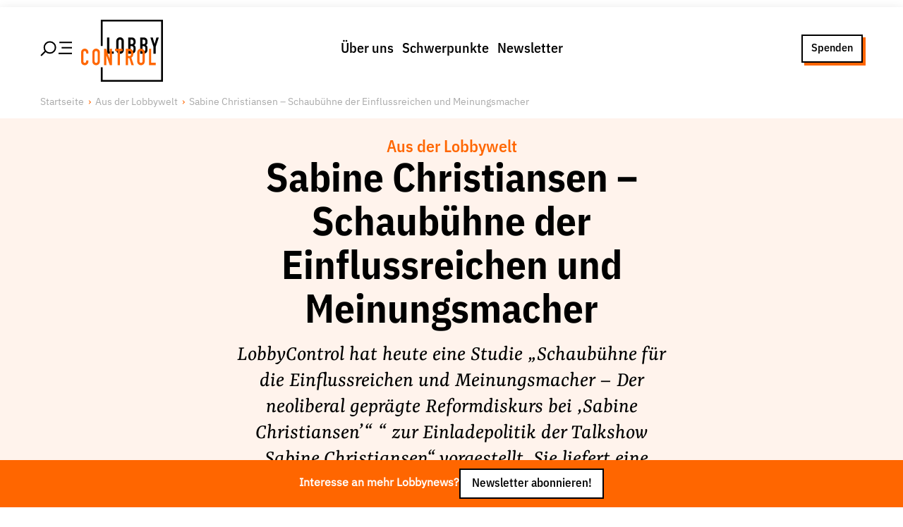

--- FILE ---
content_type: text/html; charset=utf-8
request_url: https://www.lobbycontrol.de/aus-der-lobbywelt/sabine-christiansen-schaubuhne-der-einflussreichen-und-meinungsmacher-305/
body_size: 32201
content:
<!DOCTYPE html><html><head><meta charSet="utf-8" data-next-head=""/><meta name="viewport" content="width=device-width" data-next-head=""/><link rel="preload" href="/fonts/IBMPlexSansVar-Roman.woff2" as="font" type="font/woff2" data-next-head=""/><link rel="preload" href="/fonts/IBMPlexSansVar-Italic.woff2" as="font" type="font/woff2" data-next-head=""/><link rel="preload" href="/fonts/YrsaVF-Ups.woff2" as="font" type="font/woff2" data-next-head=""/><link rel="preload" href="/fonts/YrsaVF-Its.woff2" as="font" type="font/woff2" data-next-head=""/><title data-next-head="">Sabine Christiansen - Schaubühne der Einflussreichen und Meinungsmacher | LobbyControl</title><meta name="robots" content="index, follow, max-snippet:-1, max-image-preview:large, max-video-preview:-1" data-next-head=""/><link rel="canonical" href="https://www.lobbycontrol.de/aus-der-lobbywelt/sabine-christiansen-schaubuhne-der-einflussreichen-und-meinungsmacher-305/" data-next-head=""/><meta property="og:locale" content="de_DE" data-next-head=""/><meta property="og:type" content="article" data-next-head=""/><meta property="og:title" content="Sabine Christiansen - Schaubühne der Einflussreichen und Meinungsmacher" data-next-head=""/><meta property="og:description" content="LobbyControl hat heute eine Studie „Schaubühne für die Einflussreichen und Meinungsmacher – Der neoliberal geprägte Reformdiskurs bei ‚Sabine Christiansen’“ “ zur Einladepolitik der Talkshow „Sabine Christiansen“ vorgestellt. Sie liefert eine umfangreiche Analyse der Zusammensetzung der Gäste und Themen der Sendungen von Januar 2005 bis Juni 2006. Die Kurzfassung der Studie (pdf) ist frei verfügbar. Die […]" data-next-head=""/><meta property="og:url" content="https://www.lobbycontrol.de/aus-der-lobbywelt/sabine-christiansen-schaubuhne-der-einflussreichen-und-meinungsmacher-305/" data-next-head=""/><meta property="og:site_name" content="LobbyControl" data-next-head=""/><meta property="article:publisher" content="https://www.facebook.com/lobbycontrol/" data-next-head=""/><meta property="article:published_time" content="2006-09-07T12:48:37+00:00" data-next-head=""/><meta property="article:modified_time" content="2022-08-16T14:48:05+00:00" data-next-head=""/><meta name="author" content="Ulrich Müller" data-next-head=""/><meta name="twitter:card" content="summary_large_image" data-next-head=""/><meta name="twitter:creator" content="@lobbycontrol" data-next-head=""/><meta name="twitter:site" content="@lobbycontrol" data-next-head=""/><meta name="twitter:label1" content="Verfasst von" data-next-head=""/><meta name="twitter:data1" content="Ulrich Müller" data-next-head=""/><meta name="twitter:label2" content="Geschätzte Lesezeit" data-next-head=""/><meta name="twitter:data2" content="2 Minuten" data-next-head=""/><link rel="preload" href="/_next/static/css/f409105526066cea.css" as="style"/><link rel="preload" href="/_next/static/css/c44c410af4afcbf8.css" as="style"/><link rel="preload" href="/_next/static/css/693438ef4a5d236a.css" as="style"/><link rel="preload" href="/_next/static/css/1b66a65d5f765823.css" as="style"/><link href="/fonts/fonts.css" rel="stylesheet" data-next-head=""/><script data-next-head="">                                  var _paq = window._paq = window._paq || [];                                  _paq.push(['trackPageView']);                                  _paq.push(['enableLinkTracking']);                                  (function() {                                    var u="//matomo.lobbycontrol.de/";                                    _paq.push(['setTrackerUrl', u+'matomo.php']);                                    _paq.push(['setSiteId', '2']);                                    var d=document, g=d.createElement('script'), s=d.getElementsByTagName('script')[0];                                    g.async=true; g.src=u+'matomo.js'; s.parentNode.insertBefore(g,s);                                  })();</script><script type="application/ld+json" class="yoast-schema-graph" data-next-head="">{"@context":"https://schema.org","@graph":[{"@type":"Article","@id":"https://www.lobbycontrol.de/aus-der-lobbywelt/sabine-christiansen-schaubuhne-der-einflussreichen-und-meinungsmacher-305/#article","isPartOf":{"@id":"https://www.lobbycontrol.de/aus-der-lobbywelt/sabine-christiansen-schaubuhne-der-einflussreichen-und-meinungsmacher-305/"},"author":{"name":"Ulrich Müller","@id":"https://www.lobbycontrol.de/#/schema/person/c97b0e0d64bf56f4f0b7b03eb36ca0ce"},"headline":"Sabine Christiansen &#8211; Schaubühne der Einflussreichen und Meinungsmacher","datePublished":"2006-09-07T12:48:37+00:00","dateModified":"2022-08-16T14:48:05+00:00","mainEntityOfPage":{"@id":"https://www.lobbycontrol.de/aus-der-lobbywelt/sabine-christiansen-schaubuhne-der-einflussreichen-und-meinungsmacher-305/"},"wordCount":384,"commentCount":38,"publisher":{"@id":"https://www.lobbycontrol.de/#organization"},"keywords":["Medien"],"articleSection":["Aus der Lobbywelt"],"inLanguage":"de","potentialAction":[{"@type":"CommentAction","name":"Comment","target":["https://www.lobbycontrol.de/aus-der-lobbywelt/sabine-christiansen-schaubuhne-der-einflussreichen-und-meinungsmacher-305/#respond"]}]},{"@type":"WebPage","@id":"https://www.lobbycontrol.de/aus-der-lobbywelt/sabine-christiansen-schaubuhne-der-einflussreichen-und-meinungsmacher-305/","url":"https://www.lobbycontrol.de/aus-der-lobbywelt/sabine-christiansen-schaubuhne-der-einflussreichen-und-meinungsmacher-305/","name":"Sabine Christiansen - Schaubühne der Einflussreichen und Meinungsmacher | LobbyControl","isPartOf":{"@id":"https://www.lobbycontrol.de/#website"},"datePublished":"2006-09-07T12:48:37+00:00","dateModified":"2022-08-16T14:48:05+00:00","breadcrumb":{"@id":"https://www.lobbycontrol.de/aus-der-lobbywelt/sabine-christiansen-schaubuhne-der-einflussreichen-und-meinungsmacher-305/#breadcrumb"},"inLanguage":"de","potentialAction":[{"@type":"ReadAction","target":["https://www.lobbycontrol.de/aus-der-lobbywelt/sabine-christiansen-schaubuhne-der-einflussreichen-und-meinungsmacher-305/"]}]},{"@type":"BreadcrumbList","@id":"https://www.lobbycontrol.de/aus-der-lobbywelt/sabine-christiansen-schaubuhne-der-einflussreichen-und-meinungsmacher-305/#breadcrumb","itemListElement":[{"@type":"ListItem","position":1,"name":"Home","item":"https://www.lobbycontrol.de/"},{"@type":"ListItem","position":2,"name":"Sabine Christiansen &#8211; Schaubühne der Einflussreichen und Meinungsmacher"}]},{"@type":"WebSite","@id":"https://www.lobbycontrol.de/#website","url":"https://www.lobbycontrol.de/","name":"LobbyControl","description":"Wir klären auf über Lobbyismus.","publisher":{"@id":"https://www.lobbycontrol.de/#organization"},"potentialAction":[{"@type":"SearchAction","target":{"@type":"EntryPoint","urlTemplate":"https://www.lobbycontrol.de/?s={search_term_string}"},"query-input":{"@type":"PropertyValueSpecification","valueRequired":true,"valueName":"search_term_string"}}],"inLanguage":"de"},{"@type":"Organization","@id":"https://www.lobbycontrol.de/#organization","name":"LobbyControl","url":"https://www.lobbycontrol.de/","logo":{"@type":"ImageObject","inLanguage":"de","@id":"https://www.lobbycontrol.de/#/schema/logo/image/","url":"https://www.lobbycontrol.de/wp-content/uploads/lc-logo-rgb_quad.jpg","contentUrl":"https://www.lobbycontrol.de/wp-content/uploads/lc-logo-rgb_quad.jpg","width":400,"height":400,"caption":"LobbyControl"},"image":{"@id":"https://www.lobbycontrol.de/#/schema/logo/image/"},"sameAs":["https://www.facebook.com/lobbycontrol/","https://x.com/lobbycontrol","https://bsky.app/profile/lobbycontrol.bsky.social","https://bewegung.social/@lobbycontrol","https://www.linkedin.com/company/lobbycontrol","https://www.instagram.com/lobbycontrol/"]},{"@type":"Person","@id":"https://www.lobbycontrol.de/#/schema/person/c97b0e0d64bf56f4f0b7b03eb36ca0ce","name":"Ulrich Müller","image":{"@type":"ImageObject","inLanguage":"de","@id":"https://www.lobbycontrol.de/#/schema/person/image/","url":"https://secure.gravatar.com/avatar/5563b0b839a894bb6a317f78267118dbb597ebfbdb2beb1d966e69dada8bd473?s=96&d=blank&r=g","contentUrl":"https://secure.gravatar.com/avatar/5563b0b839a894bb6a317f78267118dbb597ebfbdb2beb1d966e69dada8bd473?s=96&d=blank&r=g","caption":"Ulrich Müller"},"description":"Ist Mitgründer von LobbyControl, war bis 2016 geschäftsführender Vorstand und von 2016-2022 als Rechercheur für LobbyControl tätig, zuletzt mit einem Fokus auf Digitalkonzerne und die ökonomische Macht großer Unternehmen.","sameAs":["http://www.lobbycontrol.de/index.php/initiative/"],"url":"https://www.lobbycontrol.de/author/ulrich-mueller/"}]}</script><link rel="stylesheet" href="/_next/static/css/f409105526066cea.css" data-n-g=""/><link rel="stylesheet" href="/_next/static/css/c44c410af4afcbf8.css" data-n-p=""/><link rel="stylesheet" href="/_next/static/css/693438ef4a5d236a.css" data-n-p=""/><link rel="stylesheet" href="/_next/static/css/1b66a65d5f765823.css" data-n-p=""/><noscript data-n-css=""></noscript><script defer="" noModule="" src="/_next/static/chunks/polyfills-42372ed130431b0a.js"></script><script src="/_next/static/chunks/webpack-7fdedee0f91f1eaf.js" defer=""></script><script src="/_next/static/chunks/framework-77dff60c8c44585c.js" defer=""></script><script src="/_next/static/chunks/main-4dce94bc898cafaa.js" defer=""></script><script src="/_next/static/chunks/pages/_app-2f655a192d458e49.js" defer=""></script><script src="/_next/static/chunks/54e27604-9c0129f6bcdb168e.js" defer=""></script><script src="/_next/static/chunks/b258f366-7a97b0dfe3484dc6.js" defer=""></script><script src="/_next/static/chunks/0465ed09-e4191d878834d4ef.js" defer=""></script><script src="/_next/static/chunks/2e6f1b4f-a32858b195aefcd8.js" defer=""></script><script src="/_next/static/chunks/45092124-fb2f84b16a98e793.js" defer=""></script><script src="/_next/static/chunks/489b9f9a-0f15d2649aaad4f0.js" defer=""></script><script src="/_next/static/chunks/621df6e4-b695c3a5f4570430.js" defer=""></script><script src="/_next/static/chunks/0d186e42-62635737226aa637.js" defer=""></script><script src="/_next/static/chunks/86f38aeb-72b2902f976516e3.js" defer=""></script><script src="/_next/static/chunks/9255-2ea1c1410f92b7c0.js" defer=""></script><script src="/_next/static/chunks/3155-39aee2452503fab7.js" defer=""></script><script src="/_next/static/chunks/3050-56e4a304ff914bb4.js" defer=""></script><script src="/_next/static/chunks/2805-8d507663ca3ec309.js" defer=""></script><script src="/_next/static/chunks/7101-f142ac5515a59d49.js" defer=""></script><script src="/_next/static/chunks/8395-187cb0c265ed46d4.js" defer=""></script><script src="/_next/static/chunks/4927-2ae7e98e0805c722.js" defer=""></script><script src="/_next/static/chunks/5295-cf71fca5440b59e4.js" defer=""></script><script src="/_next/static/chunks/pages/%5Bcategory%5D/%5Bslug%5D-08f6fbb223ca010d.js" defer=""></script><script src="/_next/static/lHZd-yH4Zybk_5e2__nss/_buildManifest.js" defer=""></script><script src="/_next/static/lHZd-yH4Zybk_5e2__nss/_ssgManifest.js" defer=""></script></head><body><div id="__next"><div class="PageWrap_container__OS5xK undefined"><div class="PageHeader_wrap__7kGxf PageHeader_idle__s1Mfd"><div class="  PageHeader_container__ygmDJ alignwide "><div class="PageHeader_hamburger__FeWfG"><svg width="44.99975px" height="23.99975px" viewBox="0 0 43.62 21.61" version="1.1" xmlns="http://www.w3.org/2000/svg" class="PageHeader_icon__saYuk"><title>Hamburger/Search</title><line class="cls-1" x1="43.62" y1="17.42" x2="25.17" y2="17.42" stroke-width="var(--border-width)" stroke="var(--color-black)"></line><line class="cls-1" x1="43.62" y1="9.58" x2="29.38" y2="9.58" stroke-width="var(--border-width)" stroke="var(--color-black)"></line><line class="cls-1" x1="7.46" y1="14.15" x2="1.06" y2="20.55" stroke-width="var(--border-width)" stroke="var(--color-black)"></line><line class="cls-1" x1="43.62" y1="2.29" x2="26.3" y2="2.29" stroke-width="var(--border-width)" stroke="var(--color-black)"></line><circle class="cls-1" cx="13.26" cy="9.2" r="7.7" stroke-width="var(--border-width)" fill="none" stroke="var(--color-black)"></circle></svg></div><div class="PageHeader_brandPlacer__cPY9w"><a title="LobbyControl Startseite" href="/"><div class="PageHeader_brand__XMUlR"><div class="Brand_container__XKeOr "><svg viewBox="0 0 79 60" version="1.1" xmlns="http://www.w3.org/2000/svg"><title>Lobbycontrol Logo</title><path d="M69.8062883,26.2155936 L66.8032923,17.1342583 L69.1212226,17.1342583 L70.8799732,23.3869333 L70.9214923,23.3869333 L72.6820697,17.1342583 L75,17.1342583 L71.9956754,26.2155936 L71.9956754,32.8689912 L69.8062883,32.8689912 M59.2066191,30.6129384 L60.1504321,30.6129384 C61.909847,30.6129384 62.0382242,29.5079155 62.0382242,27.961978 C62.0382242,26.3926094 61.7587174,25.5756005 60.1711917,25.5756005 L59.2066191,25.5756005 L59.2066191,30.6129384 L59.2066191,30.6129384 Z M59.2066191,23.5860119 L60.1919513,23.5860119 C61.6522623,23.5860119 62.0382242,22.8124445 62.0382242,21.3752819 C62.0382242,19.9842973 61.545309,19.2534874 60.1075844,19.2534874 L59.2066191,19.2534874 L59.2066191,23.5860119 Z M57.017066,17.1342583 L60.2153681,17.1342583 C63.0471392,17.1342583 64.0994001,19.0550929 64.0994001,21.110699 L64.0994001,21.6846747 C64.0994001,23.3655546 63.5621425,23.9834849 62.59757,24.6020994 C63.6257498,25.1112548 64.0994001,26.0606407 64.0994001,27.6953426 L64.0994001,28.5799083 C64.0994001,31.3211724 62.8324022,32.8671099 60.0012954,32.8671099 L57.017066,32.8671099 M47.7031614,30.6129384 L48.6471405,30.6129384 C50.4077179,30.6129384 50.5362612,29.5079155 50.5362612,27.961978 C50.5362612,26.3926094 50.2585812,25.5756005 48.6697269,25.5756005 L47.7031614,25.5756005 L47.7031614,30.6129384 Z M47.7031614,23.5860119 L48.6918151,23.5860119 C50.1501332,23.5860119 50.5362612,22.8124445 50.5362612,21.3752819 C50.5362612,19.9842973 50.0425156,19.2534874 48.6042927,19.2534874 L47.7031614,19.2534874 L47.7031614,23.5860119 Z M45.5156012,17.1342583 L48.7125747,17.1342583 C51.5436815,17.1342583 52.597271,19.0550929 52.597271,21.110699 L52.597271,21.6846747 C52.597271,23.3655546 52.0600134,23.9834849 51.0941123,24.6020994 C52.1236207,25.1112548 52.597271,26.0606407 52.597271,27.6953426 L52.597271,28.5799083 C52.597271,31.3211724 51.3309374,32.8671099 48.4978377,32.8671099 L45.5156012,32.8671099 M36.0733195,29.1545681 C36.0733195,30.2382123 36.760212,30.7465126 37.5543901,30.7465126 C38.3470734,30.7465126 39.0341321,30.2382123 39.0341321,29.1545681 L39.0341321,20.8456029 C39.0341321,19.76384 38.3470734,19.2548556 37.5543901,19.2548556 C36.760212,19.2548556 36.0733195,19.76384 36.0733195,20.8456029 L36.0733195,29.1545681 Z M33.8837664,20.8456029 C33.8837664,18.2827228 35.772887,17 37.5543901,17 C39.3343984,17 41.2235191,18.2827228 41.2235191,20.8456029 L41.2235191,29.1545681 C41.2235191,31.7186454 39.3343984,33 37.5543901,33 C35.772887,33 33.8837664,31.7186454 33.8837664,29.1545681 M25,17.1342583 L27.189387,17.1342583 L27.189387,30.6129384 L31.5236526,30.6129384 L31.5236526,32.8689912 L25,32.8689912" fill="var(--color-black)" fill-rule="nonzero"></path><polygon fill="var(--color-black)" fill-rule="nonzero" points="79 1.21974483e-16 79 60 19 60 19 45.9714099 20.7743618 45.9714099 20.7741393 58.225625 77.2250367 58.225625 77.2250367 1.77377071 20.7741393 1.77377071 20.7743618 25.3923507 19 25.3923507 19 0"></polygon><path d="M3.54662841,28 C1.43352654,28 0,29.5794459 0,31.6347439 L0,40.2939866 C0,43.1691118 1.91471105,44 3.58106169,44 C5.52442123,44 7.05882353,42.3095448 7.05882353,40.3652561 L7.05882353,39.403118 L4.85509326,39.403118 L4.85509326,40.1514477 C4.85509326,41.3901684 4.11001205,41.7550111 3.51219512,41.7550111 C2.53026801,41.7550111 2.16929699,41.0581666 2.16929699,40.1514477 L2.16929699,32.0979955 C2.16929699,31.0363082 2.42300143,30.2806236 3.51219512,30.2806236 C4.345701,30.2806236 4.85509326,31.0002174 4.85509326,31.8841871 L4.85509326,32.6681514 L7.05882353,32.6681514 L7.05882353,31.7772829 C7.05882353,29.5897657 5.55461234,28 3.54662841,28 Z M14.4619799,28 C12.6898502,28 10.8120516,29.2854165 10.8120516,31.8485523 L10.8120516,40.1514477 C10.8120516,42.7157808 12.6898502,44 14.4619799,44 C16.234936,44 18.1119082,42.7157808 18.1119082,40.1514477 L18.1119082,31.8485523 C18.1119082,29.2854165 16.234936,28 14.4619799,28 Z M57.7790531,28 C56.0062623,28 54.1291248,29.2854165 54.1291248,31.8485523 L54.1291248,40.1514477 C54.1291248,42.7157808 56.0062623,44 57.7790531,44 C59.5513481,44 61.4289813,42.7157808 61.4289813,40.1514477 L61.4289813,31.8485523 C61.4289813,29.2854165 59.5513481,28 57.7790531,28 Z M22.1061693,28.142539 L22.1061693,43.8930958 L24.2754663,43.8930958 L24.2754663,34.4142539 L24.3098445,34.4142539 L27.6498732,43.8930958 L29.7158703,43.8930958 L29.7158703,28.142539 L27.51214,28.142539 L27.51214,37.6213808 L27.4777618,37.6213808 L24.2065997,28.142539 L22.1061693,28.142539 Z M32.7116212,28.142539 L32.7116212,30.2806236 L35.2252511,30.2806236 L35.2252511,43.8930958 L37.3945481,43.8930958 L37.3945481,30.2806236 L39.9426112,30.2806236 L39.9426112,28.142539 L32.7116212,28.142539 Z M43.0416069,28.142539 L43.0416069,43.8930958 L45.2109039,43.8930958 L45.2109039,37.1581292 L46.5193687,37.1581292 L48.5509326,43.8930958 L50.8579627,43.8930958 L48.482066,36.6948775 C49.8722341,35.8989969 50.3758967,34.5876383 50.3758967,32.7750557 C50.3758967,29.7242655 49.1018651,28.142539 46.5193687,28.142539 L43.0416069,28.142539 Z M65.492109,28.142539 L65.492109,43.8930958 L72,43.8930958 L72,41.6124722 L67.661406,41.6124722 L67.661406,28.142539 L65.492109,28.142539 Z M14.4619799,30.2806236 C15.2516867,30.2806236 15.9426112,30.7648 15.9426112,31.8485523 L15.9426112,40.1514477 C15.9426112,41.2365684 15.2516867,41.7550111 14.4619799,41.7550111 C13.6717773,41.7550111 13.0157819,41.2365684 13.0157819,40.1514477 L13.0157819,31.8485523 C13.0157819,30.7648 13.6717773,30.2806236 14.4619799,30.2806236 Z M45.2109039,30.2806236 L46.3472023,30.2806236 C47.9484327,30.2806236 48.2065997,31.1135644 48.2065997,32.7037862 C48.2065997,34.2733114 47.9697538,35.1625835 46.4505022,35.1625835 L45.2109039,35.1625835 L45.2109039,30.2806236 Z M57.7790531,30.2806236 C58.5680987,30.2806236 59.2596844,30.7648 59.2596844,31.8485523 L59.2596844,40.1514477 C59.2596844,41.2365684 58.5680987,41.7550111 57.7790531,41.7550111 C56.9881894,41.7550111 56.2984218,41.2365684 56.2984218,40.1514477 L56.2984218,31.8485523 C56.2984218,30.7648 56.9881894,30.2806236 57.7790531,30.2806236 Z" fill="var(--color-red)" fill-rule="nonzero"></path></svg></div></div></a></div><div class="PageHeader_menu__wSfdu"><nav><ul class="MenuList_list___sevs MenuList_horizontal__RdB6M "><li class="MenuList_item__7PhZS" data-item="true"><a data-link="true" href="/ueber-uns/">Über uns</a></li><li class="MenuList_item__7PhZS" data-item="true"><a data-link="true" href="/schwerpunkte/">Schwerpunkte</a></li><li class="MenuList_item__7PhZS" data-item="true"><a data-link="true" href="/newsletter/">Newsletter</a></li></ul></nav></div><div class="PageHeader_ctaPlacer__vu9yV"><div class="PageHeader_cta__BJeIz"><a href="/spenden/" class="Button_link__UvISo  Button_ghost__0srtQ Button_small__AYtm6">Spenden</a></div></div></div></div><div class="" id="menu"><div class="MenuSlideout_container__5NSzl PageHeader_slideOut__hUseA alignfull"><div class="alignwide MenuSlideout_group__ZdOyV"><div class="MenuSlideout_wrap__6EYWn"><div class="Grid_container__5uqKp " style="grid-template-columns:repeat( 1, 1fr)"><nav><ul class="MenuList_list___sevs  "><li class="MenuList_item__7PhZS" data-item="true"><a data-link="true" href="/ueber-uns/">Über uns</a><nav><ul class="MenuList_list___sevs  MenuList_subMenu__g8uLB"><li class="MenuList_item__7PhZS" data-item="true"><a data-link="true" href="/ueber-uns/lobbyismus-faq/">Lobby FAQs</a></li><li class="MenuList_item__7PhZS" data-item="true"><a data-link="true" href="/ueber-uns/der-lobbycontrol-vorstand/">Team</a></li><li class="MenuList_item__7PhZS" data-item="true"><a data-link="true" href="/ueber-uns/unsere-finanzierung/">Finanzierung</a></li><li class="MenuList_item__7PhZS" data-item="true"><a data-link="true" href="/ueber-uns/jobs/">Jobs</a></li><li class="MenuList_item__7PhZS" data-item="true"><a data-link="true" href="/ueber-uns/publikationen-material/">Publikationen und Material</a></li><li class="MenuList_item__7PhZS" data-item="true"><a data-link="true" href="/ueber-uns/lobbykritische-stadtfuehrungen/">Lobbykritische Stadtführungen</a></li></ul></nav></li></ul></nav><nav><ul class="MenuList_list___sevs  "><li class="MenuList_item__7PhZS" data-item="true"><a data-link="true" href="/schwerpunkte/">Unsere Schwerpunkte</a><nav><ul class="MenuList_list___sevs  MenuList_subMenu__g8uLB"><li class="MenuList_item__7PhZS" data-item="true"><a data-link="true" href="/lobbykontrolle-und-regeln/">Lobbykontrolle und Regeln</a></li><li class="MenuList_item__7PhZS" data-item="true"><a data-link="true" href="/lobbyismus-und-klima/">Lobbyismus und Klima</a></li><li class="MenuList_item__7PhZS" data-item="true"><a data-link="true" href="/macht-der-digitalkonzerne/">Macht der Digitalkonzerne</a></li></ul></nav></li></ul></nav><nav><ul class="MenuList_list___sevs  "><li class="MenuList_item__7PhZS" data-item="true"><a data-link="true" href="/spenden-foerdern/">Spenden &amp; Fördern</a><nav><ul class="MenuList_list___sevs  MenuList_subMenu__g8uLB"><li class="MenuList_item__7PhZS" data-item="true"><a data-link="true" href="/foerdern/">Fördermitglied werden</a></li><li class="MenuList_item__7PhZS" data-item="true"><a data-link="true" href="/spenden/">Jetzt Spenden</a></li><li class="MenuList_item__7PhZS" data-item="true"><a data-link="true" href="/geschenkspende/">Geschenkspende</a></li><li class="MenuList_item__7PhZS" data-item="true"><a data-link="true" href="/mit-bussgeldern-und-geldauflagen-unserer-demokratie-helfen/">Bußgelder und Geldauflagen</a></li><li class="MenuList_item__7PhZS" data-item="true"><a data-link="true" href="/projektspende/">Projektspende</a></li></ul></nav></li></ul></nav><nav><ul class="MenuList_list___sevs  "><li class="MenuList_item__7PhZS" data-item="true"><a data-link="true" href="/presse/">Presse</a></li><li class="MenuList_item__7PhZS" data-item="true"><a data-link="true" href="/newsletter/">Newsletter</a></li><li class="MenuList_item__7PhZS" data-item="true"><a data-link="true" href="/aktuelle-appelle/">Appelle unterzeichnen</a></li><li class="MenuList_item__7PhZS" data-item="true"><a data-link="true" href="/ueber-uns/kontakt/">Kontakt</a></li><li class="MenuList_item__7PhZS" data-item="true"><a data-link="true" href="/impressum/">Impressum</a></li></ul></nav></div></div><div class="MenuSlideout_search__XqL_R"><div class="SearchForm_container__sMmHl "><form class="SearchForm_form__ccOVm"><input type="text" placeholder="Suche nach Themen, Artikeln, Studien, Personen und mehr" class="SearchForm_input__yYcSM"/><button type="submit" class="SearchForm_button__0qC6a"><svg stroke="currentColor" fill="currentColor" stroke-width="0" viewBox="0 0 512 512" class="SearchForm_icon__eI9aJ" height="1em" width="1em" xmlns="http://www.w3.org/2000/svg"><path d="M456.69 421.39 362.6 327.3a173.81 173.81 0 0 0 34.84-104.58C397.44 126.38 319.06 48 222.72 48S48 126.38 48 222.72s78.38 174.72 174.72 174.72A173.81 173.81 0 0 0 327.3 362.6l94.09 94.09a25 25 0 0 0 35.3-35.3zM97.92 222.72a124.8 124.8 0 1 1 124.8 124.8 124.95 124.95 0 0 1-124.8-124.8z"></path></svg></button></form><div class="SearchForm_previewResults__O1vus "></div><nav><ul class="MenuList_list___sevs MenuList_tagList__KZtRJ SearchForm_trends__Uqo3p"><li class="MenuList_item__7PhZS" data-item="true"><a data-link="true" href="/macht-der-digitalkonzerne/">#Macht der Digitalkonzerne</a></li><li class="MenuList_item__7PhZS" data-item="true"><a data-link="true" href="/lobbyismus-an-schulen/">#Lobbyismus an Schulen</a></li><li class="MenuList_item__7PhZS" data-item="true"><a data-link="true" href="/lobbyismus-und-klima/">#Lobbyismus und Klima</a></li><li class="MenuList_item__7PhZS" data-item="true"><a data-link="true" href="/lobbyregister/">#Lobbyregister</a></li></ul></nav></div></div></div><div class="alignwide MenuSlideout_social__XyPnl"><div class="aligncenter MenuSlideout_follow__dmIr_">Folge Uns</div><div><ul class="MenuSocial_list__tCoIE"><li class="MenuSocial_item__eoN_R"><a href="https://www.facebook.com/lobbycontrol" target="_blank" rel="noreferrer"><svg stroke="currentColor" fill="currentColor" stroke-width="0" role="img" viewBox="0 0 24 24" height="1em" width="1em" xmlns="http://www.w3.org/2000/svg"><path d="M9.101 23.691v-7.98H6.627v-3.667h2.474v-1.58c0-4.085 1.848-5.978 5.858-5.978.401 0 .955.042 1.468.103a8.68 8.68 0 0 1 1.141.195v3.325a8.623 8.623 0 0 0-.653-.036 26.805 26.805 0 0 0-.733-.009c-.707 0-1.259.096-1.675.309a1.686 1.686 0 0 0-.679.622c-.258.42-.374.995-.374 1.752v1.297h3.919l-.386 2.103-.287 1.564h-3.246v8.245C19.396 23.238 24 18.179 24 12.044c0-6.627-5.373-12-12-12s-12 5.373-12 12c0 5.628 3.874 10.35 9.101 11.647Z"></path></svg></a></li><li class="MenuSocial_item__eoN_R"><a href="https://bewegung.social/@lobbycontrol " target="_blank" rel="noreferrer"><svg stroke="currentColor" fill="currentColor" stroke-width="0" role="img" viewBox="0 0 24 24" height="1em" width="1em" xmlns="http://www.w3.org/2000/svg"><path d="M23.268 5.313c-.35-2.578-2.617-4.61-5.304-5.004C17.51.242 15.792 0 11.813 0h-.03c-3.98 0-4.835.242-5.288.309C3.882.692 1.496 2.518.917 5.127.64 6.412.61 7.837.661 9.143c.074 1.874.088 3.745.26 5.611.118 1.24.325 2.47.62 3.68.55 2.237 2.777 4.098 4.96 4.857 2.336.792 4.849.923 7.256.38.265-.061.527-.132.786-.213.585-.184 1.27-.39 1.774-.753a.057.057 0 0 0 .023-.043v-1.809a.052.052 0 0 0-.02-.041.053.053 0 0 0-.046-.01 20.282 20.282 0 0 1-4.709.545c-2.73 0-3.463-1.284-3.674-1.818a5.593 5.593 0 0 1-.319-1.433.053.053 0 0 1 .066-.054c1.517.363 3.072.546 4.632.546.376 0 .75 0 1.125-.01 1.57-.044 3.224-.124 4.768-.422.038-.008.077-.015.11-.024 2.435-.464 4.753-1.92 4.989-5.604.008-.145.03-1.52.03-1.67.002-.512.167-3.63-.024-5.545zm-3.748 9.195h-2.561V8.29c0-1.309-.55-1.976-1.67-1.976-1.23 0-1.846.79-1.846 2.35v3.403h-2.546V8.663c0-1.56-.617-2.35-1.848-2.35-1.112 0-1.668.668-1.67 1.977v6.218H4.822V8.102c0-1.31.337-2.35 1.011-3.12.696-.77 1.608-1.164 2.74-1.164 1.311 0 2.302.5 2.962 1.498l.638 1.06.638-1.06c.66-.999 1.65-1.498 2.96-1.498 1.13 0 2.043.395 2.74 1.164.675.77 1.012 1.81 1.012 3.12z"></path></svg></a></li><li class="MenuSocial_item__eoN_R"><a href="https://bsky.app/profile/lobbycontrol.bsky.social" target="_blank" rel="noreferrer"><svg class="MenuSocial_bluesky__EAfMx" xmlns="http://www.w3.org/2000/svg" version="1.1" viewBox="10 10 35 35"><path d="M27.5,25.73c-1.6-3.1-5.94-8.89-9.98-11.74c-3.87-2.73-5.35-2.26-6.31-1.82c-1.12,0.51-1.32,2.23-1.32,3.24  c0,1.01,0.55,8.3,0.92,9.51c1.2,4.02,5.45,5.38,9.37,4.94c0.2-0.03,0.4-0.06,0.61-0.08c-0.2,0.03-0.41,0.06-0.61,0.08  c-5.74,0.85-10.85,2.94-4.15,10.39c7.36,7.62,10.09-1.63,11.49-6.33c1.4,4.69,3.01,13.61,11.35,6.33c6.27-6.33,1.72-9.54-4.02-10.39  c-0.2-0.02-0.41-0.05-0.61-0.08c0.21,0.03,0.41,0.05,0.61,0.08c3.92,0.44,8.18-0.92,9.37-4.94c0.36-1.22,0.92-8.5,0.92-9.51  c0-1.01-0.2-2.73-1.32-3.24c-0.97-0.44-2.44-0.91-6.31,1.82C33.44,16.85,29.1,22.63,27.5,25.73z"></path></svg></a></li><li class="MenuSocial_item__eoN_R"><a href="https://www.instagram.com/lobbycontrol/" target="_blank" rel="noreferrer"><svg stroke="currentColor" fill="currentColor" stroke-width="0" role="img" viewBox="0 0 24 24" height="1em" width="1em" xmlns="http://www.w3.org/2000/svg"><path d="M7.0301.084c-1.2768.0602-2.1487.264-2.911.5634-.7888.3075-1.4575.72-2.1228 1.3877-.6652.6677-1.075 1.3368-1.3802 2.127-.2954.7638-.4956 1.6365-.552 2.914-.0564 1.2775-.0689 1.6882-.0626 4.947.0062 3.2586.0206 3.6671.0825 4.9473.061 1.2765.264 2.1482.5635 2.9107.308.7889.72 1.4573 1.388 2.1228.6679.6655 1.3365 1.0743 2.1285 1.38.7632.295 1.6361.4961 2.9134.552 1.2773.056 1.6884.069 4.9462.0627 3.2578-.0062 3.668-.0207 4.9478-.0814 1.28-.0607 2.147-.2652 2.9098-.5633.7889-.3086 1.4578-.72 2.1228-1.3881.665-.6682 1.0745-1.3378 1.3795-2.1284.2957-.7632.4966-1.636.552-2.9124.056-1.2809.0692-1.6898.063-4.948-.0063-3.2583-.021-3.6668-.0817-4.9465-.0607-1.2797-.264-2.1487-.5633-2.9117-.3084-.7889-.72-1.4568-1.3876-2.1228C21.2982 1.33 20.628.9208 19.8378.6165 19.074.321 18.2017.1197 16.9244.0645 15.6471.0093 15.236-.005 11.977.0014 8.718.0076 8.31.0215 7.0301.0839m.1402 21.6932c-1.17-.0509-1.8053-.2453-2.2287-.408-.5606-.216-.96-.4771-1.3819-.895-.422-.4178-.6811-.8186-.9-1.378-.1644-.4234-.3624-1.058-.4171-2.228-.0595-1.2645-.072-1.6442-.079-4.848-.007-3.2037.0053-3.583.0607-4.848.05-1.169.2456-1.805.408-2.2282.216-.5613.4762-.96.895-1.3816.4188-.4217.8184-.6814 1.3783-.9003.423-.1651 1.0575-.3614 2.227-.4171 1.2655-.06 1.6447-.072 4.848-.079 3.2033-.007 3.5835.005 4.8495.0608 1.169.0508 1.8053.2445 2.228.408.5608.216.96.4754 1.3816.895.4217.4194.6816.8176.9005 1.3787.1653.4217.3617 1.056.4169 2.2263.0602 1.2655.0739 1.645.0796 4.848.0058 3.203-.0055 3.5834-.061 4.848-.051 1.17-.245 1.8055-.408 2.2294-.216.5604-.4763.96-.8954 1.3814-.419.4215-.8181.6811-1.3783.9-.4224.1649-1.0577.3617-2.2262.4174-1.2656.0595-1.6448.072-4.8493.079-3.2045.007-3.5825-.006-4.848-.0608M16.953 5.5864A1.44 1.44 0 1 0 18.39 4.144a1.44 1.44 0 0 0-1.437 1.4424M5.8385 12.012c.0067 3.4032 2.7706 6.1557 6.173 6.1493 3.4026-.0065 6.157-2.7701 6.1506-6.1733-.0065-3.4032-2.771-6.1565-6.174-6.1498-3.403.0067-6.156 2.771-6.1496 6.1738M8 12.0077a4 4 0 1 1 4.008 3.9921A3.9996 3.9996 0 0 1 8 12.0077"></path></svg></a></li><li class="MenuSocial_item__eoN_R"><a href="https://www.youtube.com/user/lobbycontrol" target="_blank" rel="noreferrer"><svg stroke="currentColor" fill="currentColor" stroke-width="0" role="img" viewBox="0 0 24 24" height="1em" width="1em" xmlns="http://www.w3.org/2000/svg"><path d="M23.498 6.186a3.016 3.016 0 0 0-2.122-2.136C19.505 3.545 12 3.545 12 3.545s-7.505 0-9.377.505A3.017 3.017 0 0 0 .502 6.186C0 8.07 0 12 0 12s0 3.93.502 5.814a3.016 3.016 0 0 0 2.122 2.136c1.871.505 9.376.505 9.376.505s7.505 0 9.377-.505a3.015 3.015 0 0 0 2.122-2.136C24 15.93 24 12 24 12s0-3.93-.502-5.814zM9.545 15.568V8.432L15.818 12l-6.273 3.568z"></path></svg></a></li><li class="MenuSocial_item__eoN_R"><a href="https://www.linkedin.com/company/lobbycontrol" target="_blank" rel="noreferrer"><svg stroke="currentColor" fill="currentColor" stroke-width="0" role="img" viewBox="0 0 24 24" height="1em" width="1em" xmlns="http://www.w3.org/2000/svg"><path d="M20.447 20.452h-3.554v-5.569c0-1.328-.027-3.037-1.852-3.037-1.853 0-2.136 1.445-2.136 2.939v5.667H9.351V9h3.414v1.561h.046c.477-.9 1.637-1.85 3.37-1.85 3.601 0 4.267 2.37 4.267 5.455v6.286zM5.337 7.433c-1.144 0-2.063-.926-2.063-2.065 0-1.138.92-2.063 2.063-2.063 1.14 0 2.064.925 2.064 2.063 0 1.139-.925 2.065-2.064 2.065zm1.782 13.019H3.555V9h3.564v11.452zM22.225 0H1.771C.792 0 0 .774 0 1.729v20.542C0 23.227.792 24 1.771 24h20.451C23.2 24 24 23.227 24 22.271V1.729C24 .774 23.2 0 22.222 0h.003z"></path></svg></a></li><li class="MenuSocial_item__eoN_R"><a href="/feed" target="_blank" rel="noreferrer"><svg stroke="currentColor" fill="currentColor" stroke-width="0" role="img" viewBox="0 0 24 24" height="1em" width="1em" xmlns="http://www.w3.org/2000/svg"><path d="M19.199 24C19.199 13.467 10.533 4.8 0 4.8V0c13.165 0 24 10.835 24 24h-4.801zM3.291 17.415c1.814 0 3.293 1.479 3.293 3.295 0 1.813-1.485 3.29-3.301 3.29C1.47 24 0 22.526 0 20.71s1.475-3.294 3.291-3.295zM15.909 24h-4.665c0-6.169-5.075-11.245-11.244-11.245V8.09c8.727 0 15.909 7.184 15.909 15.91z"></path></svg></a></li><li class="MenuSocial_item__eoN_R"><a href="/newsletter" target="_blank" rel="noreferrer"><svg stroke="currentColor" fill="currentColor" stroke-width="0" viewBox="0 0 24 24" height="1em" width="1em" xmlns="http://www.w3.org/2000/svg"><path d="M20 4H4c-1.103 0-2 .897-2 2v12c0 1.103.897 2 2 2h16c1.103 0 2-.897 2-2V6c0-1.103-.897-2-2-2zm0 2v.511l-8 6.223-8-6.222V6h16zM4 18V9.044l7.386 5.745a.994.994 0 0 0 1.228 0L20 9.044 20.002 18H4z"></path></svg></a></li></ul></div></div></div></div><div class=" alignwide"><ul class="Breadcrumb_list__YCU00"><li class="Breadcrumb_item__Odru6"><a href="/" title="Startseite">Startseite</a></li><li class="Breadcrumb_item__Odru6"><a href="/aus-der-lobbywelt" title="Aus der Lobbywelt">Aus der Lobbywelt</a></li><li class="Breadcrumb_item__Odru6">Sabine Christiansen – Schaubühne der Einflussreichen und Meinungsmacher</li></ul></div><div class="  EntryOpener_default__Bn0QP aligncenter"><div class="   "><div class="EntryOpener_titleWrap__qCif3"><a href="/aus-der-lobbywelt/"><div class="Topic_container__74j8o EntryOpener_topic__38ZYN">Aus der Lobbywelt</div></a><h1 class="Headline_h1__Aez7V EntryOpener_title__8i3s9 " id="sabine-christiansen--schaubhne-der-einflussreichen-und-meinungsmacher">Sabine Christiansen – Schaubühne der Einflussreichen und Meinungsmacher</h1></div><div class="Excerpt_container__c5C_k EntryOpener_excerpt__H5vxp">LobbyControl hat heute eine Studie „Schaubühne für die Einflussreichen und Meinungsmacher – Der neoliberal geprägte Reformdiskurs bei ‚Sabine Christiansen’“ “ zur Einladepolitik der Talkshow „Sabine Christiansen“ vorgestellt. Sie liefert eine umfangreiche Analyse der Zusammensetzung der Gäste und Themen der Sendungen von Januar 2005 bis Juni 2006. Die Kurzfassung der Studie (pdf) ist frei verfügbar. Die […]</div><div><span>von </span><span class="EntryOpener_authors__1sIW7"><span class="EntryAuthorInfo_container__rdQX6 EntryOpener_author__v71G6"><a class="EntryAuthorInfo_author__sd5vA" href="/autor/ulrich-mueller/">Ulrich Müller</a></span></span>7. September 2006</div></div></div><main><div class="undefined entry-content"><div class="ClassicContentBlock_classicContent__uTYt7"><p>LobbyControl hat heute eine Studie „Schaubühne für die Einflussreichen und Meinungsmacher – Der neoliberal geprägte Reformdiskurs bei ‚Sabine Christiansen’“ “ zur Einladepolitik der Talkshow „Sabine Christiansen“ vorgestellt. Sie liefert eine umfangreiche Analyse der Zusammensetzung der Gäste und Themen der Sendungen von Januar 2005 bis Juni 2006. </p>
<blockquote><p>
Die <a href="http://www.lobbycontrol.de/download/Christiansen-Schaubuehne_kurz.pdf">Kurzfassung der Studie</a> (pdf) ist frei verfügbar.</p>
<p>Die komplette Studie können Sie <a href="http://www.lobbycontrol.de/index.php/christiansen-studie-bestellen">für 5 Euro plus Versandkosten bestellen</a>.
</p></blockquote>
<p>„In der Talkshow kommen verschiedene Stimmen zu Wort und es wird munter gestritten – aber wenn man alle Gäste über diesen Zeitraum auswertet, bleibt ein klares Ungleichgewicht: ein Übergewicht der Unternehmer und Wirtschaftsverbände gegenüber den Gewerkschaften sowie der Marktliberalen und Sozialstaatskritiker gegenüber Befürwortern des Sozialstaats“, kritisiert Ulrich Müller. Unternehmer und Wirtschaftsverbände kommen zusammen auf 50 Auftritte, Gewerkschaften nur auf 16. Weite Teile der Gesellschaft – etwa Bürgerinitiativen oder Verbraucherorganisationen – tauchten gar nicht auf der offiziellen Gästeliste auf. </p>
<p>„Christiansen spielt die Stichwortgeberin für einen neoliberal geprägten Reformdiskurs“, ergänzt Heidi Klein. Insbesondere bei Sendungen zu wirtschaftlichen oder sozialstaatlichen Reformen kämen marktliberale Wissenschaftler deutlich häufiger zu Wort als ihre Kollegen mit alternativen Standpunkten. „Von den zehn Wissenschaftlern, die um ihre Expertenmeinung gefragt werden, stehen sieben in direktem Zusammenhang mit marktliberalen Organisationen oder Denkfabriken“, erläutert Klein.</p>
<p>Neben der Unausgewogenheit des Gäste- und Themenspektrums bemängelt LobbyControl die fehlende Transparenz über die Hintergründe der Gäste. Verbindungen einzelner Gäste zu Denkfabriken und Kampagnen wie der Stiftung Marktwirtschaft, der Initiative Neue Soziale Marktwirtschaft oder Unternehmen z.B. aus der Versicherungsbranche würden nicht genannt. „Damit werden den Zuschauern wichtige Informationen vorenthalten, mit denen sie sich ein eigenes Bild von den vertretenen Positionen machen könnten“, kritisiert Ulrich Müller. Nur der einzige Ökonom mit wirklich abweichender Meinung, Rudolf Hickel, wird von vornherein als „linker Ökonom“ ideologisch verortet. </p>
<p>Die Studie zeigt den Bedarf für eine konzeptionelle Neuausrichtung der Sendung. „In der jetzigen Form genügt die Sendung nicht dem öffentlich-rechtlichen Bildungs- und Informationsauftrag“, so Müller. „ARD und NDR müssen jetzt die Weichen für eine konzeptionelle Neuausrichtung der Sendung nach Christiansens angekündigtem Abgang Mitte 2007 stellen.“ LobbyControl fordert, die Verzerrung des Themenspektrums und der eingeladenen Gäste sowie die Intransparenz der Interessenverflechtungen der Gäste zu beenden. </p>
</div><div class="VisiblePopUp_background__DEmkp"><div class="VisiblePopUp_container__Wkfy4 VisiblePopUp_orange__R5B8J alignfull"><div class="VisiblePopUp_content__mlvqp VisiblePopUp_orange__R5B8J alignwide"><div><h1 class="Headline_h1__Aez7V  " id="bleiben-sie-informiert-ber-lobbyismus">Bleiben Sie informiert über Lobbyismus.</h1><h3 class="Headline_h3__xEkgs VisiblePopUp_subtitle__USepi " id="abonnieren-sie-unseren-kostenlosen-newsletter">Abonnieren Sie unseren kostenlosen Newsletter.</h3></div><div class="VisiblePopUp_column_2__19XNd"><div class="NewsletterRegisterform_container__rmkaI alignwide  "><span class="Title_container__wWK3_   "></span><form class="NewsletterRegisterform_form__elRa7"><input type="text" placeholder="E-Mail-Adresse" class="NewsletterRegisterform_input__jRIYI" data-key="email"/><input type="hidden" class="move-code" data-key="move_code" value="LCW0000"/><input type="submit" class="NewsletterRegisterform_button__xAJB9" value="Anmelden"/></form></div><p class="VisiblePopUp_gdprNotice__3CSXg">Datenschutzhinweis: Wir verarbeiten Ihre Daten auf der Grundlage der EU-Datenschutz-Grundverordnung (Art. 6 Abs. 1). Sie können der Verwendung Ihrer Daten jederzeit widersprechen. Zur <a rel="privacy-policy" href="/datenschutz/">Datenschutzerklärung</a>.</p></div></div></div></div></div></main><div class="EntryAuthorBox_container__NAtXX alignwide"><div class="Avatar_container__sVdKM  EntryAuthorBox_avatar__0o6ZQ" style="width:120px;height:120px"><img alt="Foto von Ulrich Müller" loading="lazy" decoding="async" data-nimg="fill" class="Avatar_image__K6JTJ" style="position:absolute;height:100%;width:100%;left:0;top:0;right:0;bottom:0;color:transparent" sizes="100vw" srcSet="/_next/image/?url=https%3A%2F%2Fwww.lobbycontrol.de%2Fwp-content%2Fuploads%2FUlrich_uli_mueller_LobbyControl-quer-1024x683.jpg&amp;w=640&amp;q=75 640w, /_next/image/?url=https%3A%2F%2Fwww.lobbycontrol.de%2Fwp-content%2Fuploads%2FUlrich_uli_mueller_LobbyControl-quer-1024x683.jpg&amp;w=750&amp;q=75 750w, /_next/image/?url=https%3A%2F%2Fwww.lobbycontrol.de%2Fwp-content%2Fuploads%2FUlrich_uli_mueller_LobbyControl-quer-1024x683.jpg&amp;w=828&amp;q=75 828w, /_next/image/?url=https%3A%2F%2Fwww.lobbycontrol.de%2Fwp-content%2Fuploads%2FUlrich_uli_mueller_LobbyControl-quer-1024x683.jpg&amp;w=1080&amp;q=75 1080w, /_next/image/?url=https%3A%2F%2Fwww.lobbycontrol.de%2Fwp-content%2Fuploads%2FUlrich_uli_mueller_LobbyControl-quer-1024x683.jpg&amp;w=1200&amp;q=75 1200w, /_next/image/?url=https%3A%2F%2Fwww.lobbycontrol.de%2Fwp-content%2Fuploads%2FUlrich_uli_mueller_LobbyControl-quer-1024x683.jpg&amp;w=1920&amp;q=75 1920w, /_next/image/?url=https%3A%2F%2Fwww.lobbycontrol.de%2Fwp-content%2Fuploads%2FUlrich_uli_mueller_LobbyControl-quer-1024x683.jpg&amp;w=2048&amp;q=75 2048w, /_next/image/?url=https%3A%2F%2Fwww.lobbycontrol.de%2Fwp-content%2Fuploads%2FUlrich_uli_mueller_LobbyControl-quer-1024x683.jpg&amp;w=3840&amp;q=75 3840w" src="/_next/image/?url=https%3A%2F%2Fwww.lobbycontrol.de%2Fwp-content%2Fuploads%2FUlrich_uli_mueller_LobbyControl-quer-1024x683.jpg&amp;w=3840&amp;q=75"/></div><div class="EntryAuthorBox_body__7XmLN"><a href="/autor/ulrich-mueller/"><div class="TeaserTitle_container__CgoUq  TeaserTitle_small__nXtWY"><span class="TeaserTitle_kicker__JmFQG">Autor</span><span class="Title_container__wWK3_ Title_inherit__rs87l TeaserTitle_title__JW2ek ">Ulrich Müller</span></div></a><div class="Description_container__7e3P8  ">Ist Mitgründer von LobbyControl, war bis 2016 geschäftsführender Vorstand und von 2016-2022 als Rechercheur für LobbyControl tätig, zuletzt mit einem Fokus auf Digitalkonzerne und die ökonomische Macht großer Unternehmen.</div><div class="EntryAuthorBox_rel__W9h1O"><ul class="EntryAuthorBox_linkList__IIcZV"></ul></div></div></div><div class="  alignwide comment-content entry-content "><div class="SectionTitle_container__k4gbc "><div class="SectionTitle_header__QzGZT"><span class="Title_container__wWK3_ Title_section__qbv3m  ">Schlagworte</span><a class="SectionTitle_readmore__qMtWH" href="/schwerpunkte/">Zur Themenübersicht</a></div><p class="SectionTitle_prolog__3KZTj"></p></div><div class="TagList_container__QzBrP "><a href="https://www.lobbycontrol.de/schlagwort/medien/" class="Tag_container__OxVAj " title="">Medien</a></div></div><div class="  entry-content "><div class="SectionTitle_container__k4gbc "><div class="SectionTitle_header__QzGZT"><span class="Title_container__wWK3_ Title_section__qbv3m  ">Teilen</span></div><p class="SectionTitle_prolog__3KZTj"></p></div><ul class="EntryShareBar_container__TGOXV "><li><a href="https://www.facebook.com/sharer.php?u=https://www.lobbycontrol.de/aus-der-lobbywelt/sabine-christiansen-schaubuhne-der-einflussreichen-und-meinungsmacher-305/" title="Auf Facebook teilen" class="ShareButton_link__9AomW" data-facebook="true"><svg stroke="currentColor" fill="currentColor" stroke-width="0" role="img" viewBox="0 0 24 24" height="1em" width="1em" xmlns="http://www.w3.org/2000/svg"><path d="M9.101 23.691v-7.98H6.627v-3.667h2.474v-1.58c0-4.085 1.848-5.978 5.858-5.978.401 0 .955.042 1.468.103a8.68 8.68 0 0 1 1.141.195v3.325a8.623 8.623 0 0 0-.653-.036 26.805 26.805 0 0 0-.733-.009c-.707 0-1.259.096-1.675.309a1.686 1.686 0 0 0-.679.622c-.258.42-.374.995-.374 1.752v1.297h3.919l-.386 2.103-.287 1.564h-3.246v8.245C19.396 23.238 24 18.179 24 12.044c0-6.627-5.373-12-12-12s-12 5.373-12 12c0 5.628 3.874 10.35 9.101 11.647Z"></path></svg></a></li><li><a href="https://x.com/share?url=https://www.lobbycontrol.de/aus-der-lobbywelt/sabine-christiansen-schaubuhne-der-einflussreichen-und-meinungsmacher-305/&amp;text=Sabine%20Christiansen%20%E2%80%93%20Schaub%C3%BChne%20der%20Einflussreichen%20und%20Meinungsmacher&amp;via=lobbycontrol" class="ShareButton_link__9AomW" title="Auf X teilen" data-twitter="true"><svg stroke="currentColor" fill="currentColor" stroke-width="0" role="img" viewBox="0 0 24 24" height="1em" width="1em" xmlns="http://www.w3.org/2000/svg"><path d="M18.901 1.153h3.68l-8.04 9.19L24 22.846h-7.406l-5.8-7.584-6.638 7.584H.474l8.6-9.83L0 1.154h7.594l5.243 6.932ZM17.61 20.644h2.039L6.486 3.24H4.298Z"></path></svg></a></li><li><a href="https://api.whatsapp.com/send?text=Sabine%20Christiansen%20%E2%80%93%20Schaub%C3%BChne%20der%20Einflussreichen%20und%20Meinungsmacher https://www.lobbycontrol.de/aus-der-lobbywelt/sabine-christiansen-schaubuhne-der-einflussreichen-und-meinungsmacher-305/" class="ShareButton_link__9AomW" title="Mit Whatsapp teilen" data-whatsapp="true"><svg stroke="currentColor" fill="currentColor" stroke-width="0" role="img" viewBox="0 0 24 24" height="1em" width="1em" xmlns="http://www.w3.org/2000/svg"><path d="M17.472 14.382c-.297-.149-1.758-.867-2.03-.967-.273-.099-.471-.148-.67.15-.197.297-.767.966-.94 1.164-.173.199-.347.223-.644.075-.297-.15-1.255-.463-2.39-1.475-.883-.788-1.48-1.761-1.653-2.059-.173-.297-.018-.458.13-.606.134-.133.298-.347.446-.52.149-.174.198-.298.298-.497.099-.198.05-.371-.025-.52-.075-.149-.669-1.612-.916-2.207-.242-.579-.487-.5-.669-.51-.173-.008-.371-.01-.57-.01-.198 0-.52.074-.792.372-.272.297-1.04 1.016-1.04 2.479 0 1.462 1.065 2.875 1.213 3.074.149.198 2.096 3.2 5.077 4.487.709.306 1.262.489 1.694.625.712.227 1.36.195 1.871.118.571-.085 1.758-.719 2.006-1.413.248-.694.248-1.289.173-1.413-.074-.124-.272-.198-.57-.347m-5.421 7.403h-.004a9.87 9.87 0 01-5.031-1.378l-.361-.214-3.741.982.998-3.648-.235-.374a9.86 9.86 0 01-1.51-5.26c.001-5.45 4.436-9.884 9.888-9.884 2.64 0 5.122 1.03 6.988 2.898a9.825 9.825 0 012.893 6.994c-.003 5.45-4.437 9.884-9.885 9.884m8.413-18.297A11.815 11.815 0 0012.05 0C5.495 0 .16 5.335.157 11.892c0 2.096.547 4.142 1.588 5.945L.057 24l6.305-1.654a11.882 11.882 0 005.683 1.448h.005c6.554 0 11.89-5.335 11.893-11.893a11.821 11.821 0 00-3.48-8.413Z"></path></svg></a></li><li><a href="https://getpocket.com/save?url=https://www.lobbycontrol.de/aus-der-lobbywelt/sabine-christiansen-schaubuhne-der-einflussreichen-und-meinungsmacher-305/&amp;title=Sabine%20Christiansen%20%E2%80%93%20Schaub%C3%BChne%20der%20Einflussreichen%20und%20Meinungsmacher " class="ShareButton_link__9AomW" title="Speichern im Pocket" data-getpocket="true"><svg stroke="currentColor" fill="currentColor" stroke-width="0" role="img" viewBox="0 0 24 24" height="1em" width="1em" xmlns="http://www.w3.org/2000/svg"><path d="M18.813 10.259l-5.646 5.419c-.32.305-.73.458-1.141.458-.41 0-.821-.153-1.141-.458l-5.646-5.419c-.657-.628-.677-1.671-.049-2.326.63-.657 1.671-.679 2.325-.05l4.511 4.322 4.517-4.322c.66-.631 1.697-.607 2.326.049.631.645.615 1.695-.045 2.326l-.011.001zm5.083-7.546c-.299-.858-1.125-1.436-2.041-1.436H2.179c-.9 0-1.717.564-2.037 1.405-.094.25-.142.511-.142.774v7.245l.084 1.441c.348 3.277 2.047 6.142 4.682 8.139.045.036.094.07.143.105l.03.023c1.411 1.03 2.989 1.728 4.694 2.072.786.158 1.591.24 2.389.24.739 0 1.481-.067 2.209-.204.088-.029.176-.045.264-.06.023 0 .049-.015.074-.029 1.633-.36 3.148-1.036 4.508-2.025l.029-.031.135-.105c2.627-1.995 4.324-4.862 4.686-8.148L24 10.678V3.445c0-.251-.031-.5-.121-.742l.017.01z"></path></svg></a></li><li><a href="mailto:?subject=Sabine%20Christiansen%20%E2%80%93%20Schaub%C3%BChne%20der%20Einflussreichen%20und%20Meinungsmacher&amp;body=Ich habe einen Link für dich gefunden: https://www.lobbycontrol.de/aus-der-lobbywelt/sabine-christiansen-schaubuhne-der-einflussreichen-und-meinungsmacher-305/" class="ShareButton_link__9AomW" title="Per E-Mail teilen" data-mail="true"><svg stroke="currentColor" fill="currentColor" stroke-width="0" viewBox="0 0 24 24" height="1em" width="1em" xmlns="http://www.w3.org/2000/svg"><path d="M20 4H4c-1.103 0-2 .897-2 2v12c0 1.103.897 2 2 2h16c1.103 0 2-.897 2-2V6c0-1.103-.897-2-2-2zm0 2v.511l-8 6.223-8-6.222V6h16zM4 18V9.044l7.386 5.745a.994.994 0 0 0 1.228 0L20 9.044 20.002 18H4z"></path></svg></a></li><li><a class="ShareButton_link__9AomW" data-print="true" title="Ausdrucken."><svg stroke="currentColor" fill="currentColor" stroke-width="0" viewBox="0 0 24 24" height="1em" width="1em" xmlns="http://www.w3.org/2000/svg"><path d="M19 7h-1V2H6v5H5c-1.654 0-3 1.346-3 3v7c0 1.103.897 2 2 2h2v3h12v-3h2c1.103 0 2-.897 2-2v-7c0-1.654-1.346-3-3-3zM8 4h8v3H8V4zm8 16H8v-4h8v4zm4-3h-2v-3H6v3H4v-7c0-.551.449-1 1-1h14c.552 0 1 .449 1 1v7z"></path><path d="M14 10h4v2h-4z"></path></svg></a></li><li><a href="https://www.linkedin.com/shareArticle?url=Sabine%20Christiansen%20%E2%80%93%20Schaub%C3%BChne%20der%20Einflussreichen%20und%20Meinungsmacher&amp;title=https://www.lobbycontrol.de/aus-der-lobbywelt/sabine-christiansen-schaubuhne-der-einflussreichen-und-meinungsmacher-305/ &amp;title=" data-linkedin="true" title="Teilen auf LinkedIn" class="ShareButton_link__9AomW"><svg stroke="currentColor" fill="currentColor" stroke-width="0" role="img" viewBox="0 0 24 24" height="1em" width="1em" xmlns="http://www.w3.org/2000/svg"><path d="M20.447 20.452h-3.554v-5.569c0-1.328-.027-3.037-1.852-3.037-1.853 0-2.136 1.445-2.136 2.939v5.667H9.351V9h3.414v1.561h.046c.477-.9 1.637-1.85 3.37-1.85 3.601 0 4.267 2.37 4.267 5.455v6.286zM5.337 7.433c-1.144 0-2.063-.926-2.063-2.065 0-1.138.92-2.063 2.063-2.063 1.14 0 2.064.925 2.064 2.063 0 1.139-.925 2.065-2.064 2.065zm1.782 13.019H3.555V9h3.564v11.452zM22.225 0H1.771C.792 0 0 .774 0 1.729v20.542C0 23.227.792 24 1.771 24h20.451C23.2 24 24 23.227 24 22.271V1.729C24 .774 23.2 0 22.222 0h.003z"></path></svg></a></li><li><a href="https://reddit.com/submit?url=https://www.lobbycontrol.de/aus-der-lobbywelt/sabine-christiansen-schaubuhne-der-einflussreichen-und-meinungsmacher-305/&amp;title=Sabine%20Christiansen%20%E2%80%93%20Schaub%C3%BChne%20der%20Einflussreichen%20und%20Meinungsmacher" data-reddit="true" title="Teilen auf Reddit" class="ShareButton_link__9AomW"><svg stroke="currentColor" fill="currentColor" stroke-width="0" role="img" viewBox="0 0 24 24" height="1em" width="1em" xmlns="http://www.w3.org/2000/svg"><path d="M12 0C5.373 0 0 5.373 0 12c0 3.314 1.343 6.314 3.515 8.485l-2.286 2.286C.775 23.225 1.097 24 1.738 24H12c6.627 0 12-5.373 12-12S18.627 0 12 0Zm4.388 3.199c1.104 0 1.999.895 1.999 1.999 0 1.105-.895 2-1.999 2-.946 0-1.739-.657-1.947-1.539v.002c-1.147.162-2.032 1.15-2.032 2.341v.007c1.776.067 3.4.567 4.686 1.363.473-.363 1.064-.58 1.707-.58 1.547 0 2.802 1.254 2.802 2.802 0 1.117-.655 2.081-1.601 2.531-.088 3.256-3.637 5.876-7.997 5.876-4.361 0-7.905-2.617-7.998-5.87-.954-.447-1.614-1.415-1.614-2.538 0-1.548 1.255-2.802 2.803-2.802.645 0 1.239.218 1.712.585 1.275-.79 2.881-1.291 4.64-1.365v-.01c0-1.663 1.263-3.034 2.88-3.207.188-.911.993-1.595 1.959-1.595Zm-8.085 8.376c-.784 0-1.459.78-1.506 1.797-.047 1.016.64 1.429 1.426 1.429.786 0 1.371-.369 1.418-1.385.047-1.017-.553-1.841-1.338-1.841Zm7.406 0c-.786 0-1.385.824-1.338 1.841.047 1.017.634 1.385 1.418 1.385.785 0 1.473-.413 1.426-1.429-.046-1.017-.721-1.797-1.506-1.797Zm-3.703 4.013c-.974 0-1.907.048-2.77.135-.147.015-.241.168-.183.305.483 1.154 1.622 1.964 2.953 1.964 1.33 0 2.47-.81 2.953-1.964.057-.137-.037-.29-.184-.305-.863-.087-1.795-.135-2.769-.135Z"></path></svg></a></li></ul></div><div class="  entry-content "><div class="SectionTitle_container__k4gbc "><div class="SectionTitle_header__QzGZT"><span class="Title_container__wWK3_ Title_section__qbv3m  ">Kommentare</span></div><p class="SectionTitle_prolog__3KZTj"></p></div><div class="CommentForm_container__0brfF "><span class="Title_container__wWK3_ Title_highlight__x8gvP  ">Schreiben Sie einen Kommentar.</span><div class="CommentForm_intro__CmacK"><p>Pflichtfelder sind mit * markiert. Neue Kommentare erscheinen erst nach Freigabe auf der Webseite.</p></div><div class="CommentForm_intro__CmacK"><p>Durch Absenden des Kommentars akzeptieren Sie die Speicherung und Verarbeitung Ihrer Daten gemäß unserer <a href="/datenschutz/">Datenschutzerklärung</a>.</p></div><form id="commentform" class="CommentForm_spacing_bottom__46oRy" action="/wp-comments-post.php" method="post"><div class=" CommentForm_textarea__QwWdk"><style data-emotion="css 1hxbrd3">.css-1hxbrd3{width:100%;}.css-1hxbrd3 fieldset{border-radius:0;border-color:var(--gray-dark);border-width:2px;}</style><style data-emotion="css edv430">.css-edv430{display:-webkit-inline-box;display:-webkit-inline-flex;display:-ms-inline-flexbox;display:inline-flex;-webkit-flex-direction:column;-ms-flex-direction:column;flex-direction:column;position:relative;min-width:0;padding:0;margin:0;border:0;vertical-align:top;margin-top:16px;margin-bottom:8px;width:100%;width:100%;}.css-edv430 fieldset{border-radius:0;border-color:var(--gray-dark);border-width:2px;}</style><div class="MuiFormControl-root MuiFormControl-marginNormal MuiFormControl-fullWidth MuiTextField-root css-edv430"><style data-emotion="css aqpfg7">.css-aqpfg7{display:block;transform-origin:top left;white-space:nowrap;overflow:hidden;text-overflow:ellipsis;max-width:100%;position:absolute;left:0;top:0;-webkit-transform:translate(0, 20px) scale(1);-moz-transform:translate(0, 20px) scale(1);-ms-transform:translate(0, 20px) scale(1);transform:translate(0, 20px) scale(1);-webkit-transition:color 200ms cubic-bezier(0.0, 0, 0.2, 1) 0ms,-webkit-transform 200ms cubic-bezier(0.0, 0, 0.2, 1) 0ms,max-width 200ms cubic-bezier(0.0, 0, 0.2, 1) 0ms;transition:color 200ms cubic-bezier(0.0, 0, 0.2, 1) 0ms,transform 200ms cubic-bezier(0.0, 0, 0.2, 1) 0ms,max-width 200ms cubic-bezier(0.0, 0, 0.2, 1) 0ms;z-index:1;pointer-events:none;-webkit-transform:translate(14px, 16px) scale(1);-moz-transform:translate(14px, 16px) scale(1);-ms-transform:translate(14px, 16px) scale(1);transform:translate(14px, 16px) scale(1);max-width:calc(100% - 24px);}</style><style data-emotion="css 160rfsr">.css-160rfsr{color:rgba(0, 0, 0, 0.6);font-family:"Roboto","Helvetica","Arial",sans-serif;font-weight:400;font-size:1rem;line-height:1.4375em;letter-spacing:0.00938em;padding:0;position:relative;display:block;transform-origin:top left;white-space:nowrap;overflow:hidden;text-overflow:ellipsis;max-width:100%;position:absolute;left:0;top:0;-webkit-transform:translate(0, 20px) scale(1);-moz-transform:translate(0, 20px) scale(1);-ms-transform:translate(0, 20px) scale(1);transform:translate(0, 20px) scale(1);-webkit-transition:color 200ms cubic-bezier(0.0, 0, 0.2, 1) 0ms,-webkit-transform 200ms cubic-bezier(0.0, 0, 0.2, 1) 0ms,max-width 200ms cubic-bezier(0.0, 0, 0.2, 1) 0ms;transition:color 200ms cubic-bezier(0.0, 0, 0.2, 1) 0ms,transform 200ms cubic-bezier(0.0, 0, 0.2, 1) 0ms,max-width 200ms cubic-bezier(0.0, 0, 0.2, 1) 0ms;z-index:1;pointer-events:none;-webkit-transform:translate(14px, 16px) scale(1);-moz-transform:translate(14px, 16px) scale(1);-ms-transform:translate(14px, 16px) scale(1);transform:translate(14px, 16px) scale(1);max-width:calc(100% - 24px);}.css-160rfsr.Mui-focused{color:#1976d2;}.css-160rfsr.Mui-disabled{color:rgba(0, 0, 0, 0.38);}.css-160rfsr.Mui-error{color:#d32f2f;}</style><label class="MuiFormLabel-root MuiInputLabel-root MuiInputLabel-formControl MuiInputLabel-animated MuiInputLabel-outlined MuiFormLabel-colorPrimary Mui-required MuiInputLabel-root MuiInputLabel-formControl MuiInputLabel-animated MuiInputLabel-outlined css-160rfsr" data-shrink="false" for="_R_p6j6_" id="_R_p6j6_-label">Dein Kommentar<style data-emotion="css b6x67f">.css-b6x67f.Mui-error{color:#d32f2f;}</style><span aria-hidden="true" class="MuiFormLabel-asterisk MuiInputLabel-asterisk css-b6x67f"> <!-- -->*</span></label><style data-emotion="css-global 1prfaxn">@-webkit-keyframes mui-auto-fill{from{display:block;}}@keyframes mui-auto-fill{from{display:block;}}@-webkit-keyframes mui-auto-fill-cancel{from{display:block;}}@keyframes mui-auto-fill-cancel{from{display:block;}}</style><style data-emotion="css 11vm0qa">.css-11vm0qa{font-family:"Roboto","Helvetica","Arial",sans-serif;font-weight:400;font-size:1rem;line-height:1.4375em;letter-spacing:0.00938em;color:rgba(0, 0, 0, 0.87);box-sizing:border-box;position:relative;cursor:text;display:-webkit-inline-box;display:-webkit-inline-flex;display:-ms-inline-flexbox;display:inline-flex;-webkit-align-items:center;-webkit-box-align:center;-ms-flex-align:center;align-items:center;padding:4px 0 5px;width:100%;position:relative;border-radius:4px;padding:16.5px 14px;}.css-11vm0qa.Mui-disabled{color:rgba(0, 0, 0, 0.38);cursor:default;}.css-11vm0qa:hover .MuiOutlinedInput-notchedOutline{border-color:rgba(0, 0, 0, 0.87);}@media (hover: none){.css-11vm0qa:hover .MuiOutlinedInput-notchedOutline{border-color:rgba(0, 0, 0, 0.23);}}.css-11vm0qa.Mui-focused .MuiOutlinedInput-notchedOutline{border-width:2px;}.css-11vm0qa.Mui-focused .MuiOutlinedInput-notchedOutline{border-color:#1976d2;}.css-11vm0qa.Mui-error .MuiOutlinedInput-notchedOutline{border-color:#d32f2f;}.css-11vm0qa.Mui-disabled .MuiOutlinedInput-notchedOutline{border-color:rgba(0, 0, 0, 0.26);}</style><div class="MuiInputBase-root MuiOutlinedInput-root MuiInputBase-colorPrimary MuiInputBase-fullWidth MuiInputBase-formControl MuiInputBase-multiline css-11vm0qa"><style data-emotion="css s63k3s">.css-s63k3s{font:inherit;letter-spacing:inherit;color:currentColor;padding:4px 0 5px;border:0;box-sizing:content-box;background:none;height:1.4375em;margin:0;-webkit-tap-highlight-color:transparent;display:block;min-width:0;width:100%;-webkit-animation-name:mui-auto-fill-cancel;animation-name:mui-auto-fill-cancel;-webkit-animation-duration:10ms;animation-duration:10ms;height:auto;resize:none;padding:0;padding-top:0;padding:16.5px 14px;padding:0;}.css-s63k3s::-webkit-input-placeholder{color:currentColor;opacity:0.42;-webkit-transition:opacity 200ms cubic-bezier(0.4, 0, 0.2, 1) 0ms;transition:opacity 200ms cubic-bezier(0.4, 0, 0.2, 1) 0ms;}.css-s63k3s::-moz-placeholder{color:currentColor;opacity:0.42;-webkit-transition:opacity 200ms cubic-bezier(0.4, 0, 0.2, 1) 0ms;transition:opacity 200ms cubic-bezier(0.4, 0, 0.2, 1) 0ms;}.css-s63k3s::-ms-input-placeholder{color:currentColor;opacity:0.42;-webkit-transition:opacity 200ms cubic-bezier(0.4, 0, 0.2, 1) 0ms;transition:opacity 200ms cubic-bezier(0.4, 0, 0.2, 1) 0ms;}.css-s63k3s:focus{outline:0;}.css-s63k3s:invalid{box-shadow:none;}.css-s63k3s::-webkit-search-decoration{-webkit-appearance:none;}label[data-shrink=false]+.MuiInputBase-formControl .css-s63k3s::-webkit-input-placeholder{opacity:0!important;}label[data-shrink=false]+.MuiInputBase-formControl .css-s63k3s::-moz-placeholder{opacity:0!important;}label[data-shrink=false]+.MuiInputBase-formControl .css-s63k3s::-ms-input-placeholder{opacity:0!important;}label[data-shrink=false]+.MuiInputBase-formControl .css-s63k3s:focus::-webkit-input-placeholder{opacity:0.42;}label[data-shrink=false]+.MuiInputBase-formControl .css-s63k3s:focus::-moz-placeholder{opacity:0.42;}label[data-shrink=false]+.MuiInputBase-formControl .css-s63k3s:focus::-ms-input-placeholder{opacity:0.42;}.css-s63k3s.Mui-disabled{opacity:1;-webkit-text-fill-color:rgba(0, 0, 0, 0.38);}.css-s63k3s:-webkit-autofill{-webkit-animation-duration:5000s;animation-duration:5000s;-webkit-animation-name:mui-auto-fill;animation-name:mui-auto-fill;}.css-s63k3s:-webkit-autofill{border-radius:inherit;}</style><textarea aria-invalid="false" id="_R_p6j6_" name="comment" required="" class="MuiInputBase-input MuiOutlinedInput-input MuiInputBase-inputMultiline css-s63k3s"></textarea><textarea aria-hidden="true" class="MuiInputBase-input MuiOutlinedInput-input MuiInputBase-inputMultiline css-s63k3s" readOnly="" tabindex="-1" style="visibility:hidden;position:absolute;overflow:hidden;height:0;top:0;left:0;transform:translateZ(0);padding-top:0;padding-bottom:0"></textarea><style data-emotion="css h2v8xi">.css-h2v8xi{border-color:rgba(0, 0, 0, 0.23);}</style><style data-emotion="css 5v2ak0">.css-5v2ak0{text-align:left;position:absolute;bottom:0;right:0;top:-5px;left:0;margin:0;padding:0 8px;pointer-events:none;border-radius:inherit;border-style:solid;border-width:1px;overflow:hidden;min-width:0%;border-color:rgba(0, 0, 0, 0.23);}</style><fieldset aria-hidden="true" class="MuiOutlinedInput-notchedOutline css-5v2ak0"><style data-emotion="css 81qg8w">.css-81qg8w{float:unset;width:auto;overflow:hidden;display:block;padding:0;height:11px;font-size:0.75em;visibility:hidden;max-width:0.01px;-webkit-transition:max-width 50ms cubic-bezier(0.0, 0, 0.2, 1) 0ms;transition:max-width 50ms cubic-bezier(0.0, 0, 0.2, 1) 0ms;white-space:nowrap;}.css-81qg8w>span{padding-left:5px;padding-right:5px;display:inline-block;opacity:0;visibility:visible;}</style><legend class="css-81qg8w"><span>Dein Kommentar<!-- --> <!-- -->*</span></legend></fieldset></div></div></div><div class=" CommentForm_input__Lg1XP"><style data-emotion="css id4dnc">.css-id4dnc{width:100%;}.css-id4dnc input[type=number]{-moz-appearance:textfield;padding:10px;}.css-id4dnc input[type=number]::-webkit-outer-spin-button{-webkit-appearance:none;margin:0px;}.css-id4dnc input[type=number]::-webkit-inner-spin-button{-webkit-appearance:none;margin:0px;}.css-id4dnc fieldset{border-radius:0;border-color:var(--gray-dark);border-width:2px;}.css-id4dnc .Mui-focused .MuiOutlinedInput-notchedOutline{border-color:var(--color-red)!important;}.css-id4dnc .MuiInputLabel-root.Mui-focused{color:var(--color-black);}.css-id4dnc .MuiInputLabel-root.Mui-error{color:var(--color-red);}.css-id4dnc .Mui-error .MuiOutlinedInput-notchedOutline{border-color:var(--color-red)!important;}.css-id4dnc .MuiInputBase-root{font-family:var(--font-family);font-variation-settings:var(--font-variantion-3);}.css-id4dnc .MuiFormLabel-root{font-family:var(--font-family);font-variation-settings:var(--font-variantion-3);}</style><style data-emotion="css 1o19ov2">.css-1o19ov2{display:-webkit-inline-box;display:-webkit-inline-flex;display:-ms-inline-flexbox;display:inline-flex;-webkit-flex-direction:column;-ms-flex-direction:column;flex-direction:column;position:relative;min-width:0;padding:0;margin:0;border:0;vertical-align:top;width:100%;}.css-1o19ov2 input[type=number]{-moz-appearance:textfield;padding:10px;}.css-1o19ov2 input[type=number]::-webkit-outer-spin-button{-webkit-appearance:none;margin:0px;}.css-1o19ov2 input[type=number]::-webkit-inner-spin-button{-webkit-appearance:none;margin:0px;}.css-1o19ov2 fieldset{border-radius:0;border-color:var(--gray-dark);border-width:2px;}.css-1o19ov2 .Mui-focused .MuiOutlinedInput-notchedOutline{border-color:var(--color-red)!important;}.css-1o19ov2 .MuiInputLabel-root.Mui-focused{color:var(--color-black);}.css-1o19ov2 .MuiInputLabel-root.Mui-error{color:var(--color-red);}.css-1o19ov2 .Mui-error .MuiOutlinedInput-notchedOutline{border-color:var(--color-red)!important;}.css-1o19ov2 .MuiInputBase-root{font-family:var(--font-family);font-variation-settings:var(--font-variantion-3);}.css-1o19ov2 .MuiFormLabel-root{font-family:var(--font-family);font-variation-settings:var(--font-variantion-3);}</style><div class="MuiFormControl-root MuiTextField-root ControlText_textfield__e6SbG css-1o19ov2"><style data-emotion="css 1twa55h">.css-1twa55h{display:block;transform-origin:top left;white-space:nowrap;overflow:hidden;text-overflow:ellipsis;max-width:100%;position:absolute;left:0;top:0;-webkit-transform:translate(0, 20px) scale(1);-moz-transform:translate(0, 20px) scale(1);-ms-transform:translate(0, 20px) scale(1);transform:translate(0, 20px) scale(1);-webkit-transform:translate(0, 17px) scale(1);-moz-transform:translate(0, 17px) scale(1);-ms-transform:translate(0, 17px) scale(1);transform:translate(0, 17px) scale(1);-webkit-transition:color 200ms cubic-bezier(0.0, 0, 0.2, 1) 0ms,-webkit-transform 200ms cubic-bezier(0.0, 0, 0.2, 1) 0ms,max-width 200ms cubic-bezier(0.0, 0, 0.2, 1) 0ms;transition:color 200ms cubic-bezier(0.0, 0, 0.2, 1) 0ms,transform 200ms cubic-bezier(0.0, 0, 0.2, 1) 0ms,max-width 200ms cubic-bezier(0.0, 0, 0.2, 1) 0ms;z-index:1;pointer-events:none;-webkit-transform:translate(14px, 16px) scale(1);-moz-transform:translate(14px, 16px) scale(1);-ms-transform:translate(14px, 16px) scale(1);transform:translate(14px, 16px) scale(1);max-width:calc(100% - 24px);-webkit-transform:translate(14px, 9px) scale(1);-moz-transform:translate(14px, 9px) scale(1);-ms-transform:translate(14px, 9px) scale(1);transform:translate(14px, 9px) scale(1);}</style><style data-emotion="css 1t470ln">.css-1t470ln{color:rgba(0, 0, 0, 0.6);font-family:"Roboto","Helvetica","Arial",sans-serif;font-weight:400;font-size:1rem;line-height:1.4375em;letter-spacing:0.00938em;padding:0;position:relative;display:block;transform-origin:top left;white-space:nowrap;overflow:hidden;text-overflow:ellipsis;max-width:100%;position:absolute;left:0;top:0;-webkit-transform:translate(0, 20px) scale(1);-moz-transform:translate(0, 20px) scale(1);-ms-transform:translate(0, 20px) scale(1);transform:translate(0, 20px) scale(1);-webkit-transform:translate(0, 17px) scale(1);-moz-transform:translate(0, 17px) scale(1);-ms-transform:translate(0, 17px) scale(1);transform:translate(0, 17px) scale(1);-webkit-transition:color 200ms cubic-bezier(0.0, 0, 0.2, 1) 0ms,-webkit-transform 200ms cubic-bezier(0.0, 0, 0.2, 1) 0ms,max-width 200ms cubic-bezier(0.0, 0, 0.2, 1) 0ms;transition:color 200ms cubic-bezier(0.0, 0, 0.2, 1) 0ms,transform 200ms cubic-bezier(0.0, 0, 0.2, 1) 0ms,max-width 200ms cubic-bezier(0.0, 0, 0.2, 1) 0ms;z-index:1;pointer-events:none;-webkit-transform:translate(14px, 16px) scale(1);-moz-transform:translate(14px, 16px) scale(1);-ms-transform:translate(14px, 16px) scale(1);transform:translate(14px, 16px) scale(1);max-width:calc(100% - 24px);-webkit-transform:translate(14px, 9px) scale(1);-moz-transform:translate(14px, 9px) scale(1);-ms-transform:translate(14px, 9px) scale(1);transform:translate(14px, 9px) scale(1);}.css-1t470ln.Mui-focused{color:#1976d2;}.css-1t470ln.Mui-disabled{color:rgba(0, 0, 0, 0.38);}.css-1t470ln.Mui-error{color:#d32f2f;}</style><label class="MuiFormLabel-root MuiInputLabel-root MuiInputLabel-formControl MuiInputLabel-animated MuiInputLabel-sizeSmall MuiInputLabel-outlined MuiFormLabel-colorPrimary Mui-required MuiInputLabel-root MuiInputLabel-formControl MuiInputLabel-animated MuiInputLabel-sizeSmall MuiInputLabel-outlined css-1t470ln" data-shrink="false" for="outlined-size-small" id="outlined-size-small-label">Name<style data-emotion="css b6x67f">.css-b6x67f.Mui-error{color:#d32f2f;}</style><span aria-hidden="true" class="MuiFormLabel-asterisk MuiInputLabel-asterisk css-b6x67f"> <!-- -->*</span></label><style data-emotion="css-global 1prfaxn">@-webkit-keyframes mui-auto-fill{from{display:block;}}@keyframes mui-auto-fill{from{display:block;}}@-webkit-keyframes mui-auto-fill-cancel{from{display:block;}}@keyframes mui-auto-fill-cancel{from{display:block;}}</style><style data-emotion="css iz33ar">.css-iz33ar{font-family:"Roboto","Helvetica","Arial",sans-serif;font-weight:400;font-size:1rem;line-height:1.4375em;letter-spacing:0.00938em;color:rgba(0, 0, 0, 0.87);box-sizing:border-box;position:relative;cursor:text;display:-webkit-inline-box;display:-webkit-inline-flex;display:-ms-inline-flexbox;display:inline-flex;-webkit-align-items:center;-webkit-box-align:center;-ms-flex-align:center;align-items:center;position:relative;border-radius:4px;}.css-iz33ar.Mui-disabled{color:rgba(0, 0, 0, 0.38);cursor:default;}.css-iz33ar:hover .MuiOutlinedInput-notchedOutline{border-color:rgba(0, 0, 0, 0.87);}@media (hover: none){.css-iz33ar:hover .MuiOutlinedInput-notchedOutline{border-color:rgba(0, 0, 0, 0.23);}}.css-iz33ar.Mui-focused .MuiOutlinedInput-notchedOutline{border-width:2px;}.css-iz33ar.Mui-focused .MuiOutlinedInput-notchedOutline{border-color:#1976d2;}.css-iz33ar.Mui-error .MuiOutlinedInput-notchedOutline{border-color:#d32f2f;}.css-iz33ar.Mui-disabled .MuiOutlinedInput-notchedOutline{border-color:rgba(0, 0, 0, 0.26);}</style><div class="MuiInputBase-root MuiOutlinedInput-root MuiInputBase-colorPrimary MuiInputBase-formControl MuiInputBase-sizeSmall css-iz33ar"><style data-emotion="css 15v65ck">.css-15v65ck{font:inherit;letter-spacing:inherit;color:currentColor;padding:4px 0 5px;border:0;box-sizing:content-box;background:none;height:1.4375em;margin:0;-webkit-tap-highlight-color:transparent;display:block;min-width:0;width:100%;-webkit-animation-name:mui-auto-fill-cancel;animation-name:mui-auto-fill-cancel;-webkit-animation-duration:10ms;animation-duration:10ms;padding-top:1px;padding:16.5px 14px;padding:8.5px 14px;}.css-15v65ck::-webkit-input-placeholder{color:currentColor;opacity:0.42;-webkit-transition:opacity 200ms cubic-bezier(0.4, 0, 0.2, 1) 0ms;transition:opacity 200ms cubic-bezier(0.4, 0, 0.2, 1) 0ms;}.css-15v65ck::-moz-placeholder{color:currentColor;opacity:0.42;-webkit-transition:opacity 200ms cubic-bezier(0.4, 0, 0.2, 1) 0ms;transition:opacity 200ms cubic-bezier(0.4, 0, 0.2, 1) 0ms;}.css-15v65ck::-ms-input-placeholder{color:currentColor;opacity:0.42;-webkit-transition:opacity 200ms cubic-bezier(0.4, 0, 0.2, 1) 0ms;transition:opacity 200ms cubic-bezier(0.4, 0, 0.2, 1) 0ms;}.css-15v65ck:focus{outline:0;}.css-15v65ck:invalid{box-shadow:none;}.css-15v65ck::-webkit-search-decoration{-webkit-appearance:none;}label[data-shrink=false]+.MuiInputBase-formControl .css-15v65ck::-webkit-input-placeholder{opacity:0!important;}label[data-shrink=false]+.MuiInputBase-formControl .css-15v65ck::-moz-placeholder{opacity:0!important;}label[data-shrink=false]+.MuiInputBase-formControl .css-15v65ck::-ms-input-placeholder{opacity:0!important;}label[data-shrink=false]+.MuiInputBase-formControl .css-15v65ck:focus::-webkit-input-placeholder{opacity:0.42;}label[data-shrink=false]+.MuiInputBase-formControl .css-15v65ck:focus::-moz-placeholder{opacity:0.42;}label[data-shrink=false]+.MuiInputBase-formControl .css-15v65ck:focus::-ms-input-placeholder{opacity:0.42;}.css-15v65ck.Mui-disabled{opacity:1;-webkit-text-fill-color:rgba(0, 0, 0, 0.38);}.css-15v65ck:-webkit-autofill{-webkit-animation-duration:5000s;animation-duration:5000s;-webkit-animation-name:mui-auto-fill;animation-name:mui-auto-fill;}.css-15v65ck:-webkit-autofill{border-radius:inherit;}</style><input aria-invalid="false" id="outlined-size-small" required="" type="text" class="MuiInputBase-input MuiOutlinedInput-input MuiInputBase-inputSizeSmall css-15v65ck" name="author"/><style data-emotion="css h2v8xi">.css-h2v8xi{border-color:rgba(0, 0, 0, 0.23);}</style><style data-emotion="css 5v2ak0">.css-5v2ak0{text-align:left;position:absolute;bottom:0;right:0;top:-5px;left:0;margin:0;padding:0 8px;pointer-events:none;border-radius:inherit;border-style:solid;border-width:1px;overflow:hidden;min-width:0%;border-color:rgba(0, 0, 0, 0.23);}</style><fieldset aria-hidden="true" class="MuiOutlinedInput-notchedOutline css-5v2ak0"><style data-emotion="css 81qg8w">.css-81qg8w{float:unset;width:auto;overflow:hidden;display:block;padding:0;height:11px;font-size:0.75em;visibility:hidden;max-width:0.01px;-webkit-transition:max-width 50ms cubic-bezier(0.0, 0, 0.2, 1) 0ms;transition:max-width 50ms cubic-bezier(0.0, 0, 0.2, 1) 0ms;white-space:nowrap;}.css-81qg8w>span{padding-left:5px;padding-right:5px;display:inline-block;opacity:0;visibility:visible;}</style><legend class="css-81qg8w"><span>Name<!-- --> <!-- -->*</span></legend></fieldset></div></div></div><div class=" CommentForm_input__Lg1XP"><style data-emotion="css id4dnc">.css-id4dnc{width:100%;}.css-id4dnc input[type=number]{-moz-appearance:textfield;padding:10px;}.css-id4dnc input[type=number]::-webkit-outer-spin-button{-webkit-appearance:none;margin:0px;}.css-id4dnc input[type=number]::-webkit-inner-spin-button{-webkit-appearance:none;margin:0px;}.css-id4dnc fieldset{border-radius:0;border-color:var(--gray-dark);border-width:2px;}.css-id4dnc .Mui-focused .MuiOutlinedInput-notchedOutline{border-color:var(--color-red)!important;}.css-id4dnc .MuiInputLabel-root.Mui-focused{color:var(--color-black);}.css-id4dnc .MuiInputLabel-root.Mui-error{color:var(--color-red);}.css-id4dnc .Mui-error .MuiOutlinedInput-notchedOutline{border-color:var(--color-red)!important;}.css-id4dnc .MuiInputBase-root{font-family:var(--font-family);font-variation-settings:var(--font-variantion-3);}.css-id4dnc .MuiFormLabel-root{font-family:var(--font-family);font-variation-settings:var(--font-variantion-3);}</style><style data-emotion="css 1o19ov2">.css-1o19ov2{display:-webkit-inline-box;display:-webkit-inline-flex;display:-ms-inline-flexbox;display:inline-flex;-webkit-flex-direction:column;-ms-flex-direction:column;flex-direction:column;position:relative;min-width:0;padding:0;margin:0;border:0;vertical-align:top;width:100%;}.css-1o19ov2 input[type=number]{-moz-appearance:textfield;padding:10px;}.css-1o19ov2 input[type=number]::-webkit-outer-spin-button{-webkit-appearance:none;margin:0px;}.css-1o19ov2 input[type=number]::-webkit-inner-spin-button{-webkit-appearance:none;margin:0px;}.css-1o19ov2 fieldset{border-radius:0;border-color:var(--gray-dark);border-width:2px;}.css-1o19ov2 .Mui-focused .MuiOutlinedInput-notchedOutline{border-color:var(--color-red)!important;}.css-1o19ov2 .MuiInputLabel-root.Mui-focused{color:var(--color-black);}.css-1o19ov2 .MuiInputLabel-root.Mui-error{color:var(--color-red);}.css-1o19ov2 .Mui-error .MuiOutlinedInput-notchedOutline{border-color:var(--color-red)!important;}.css-1o19ov2 .MuiInputBase-root{font-family:var(--font-family);font-variation-settings:var(--font-variantion-3);}.css-1o19ov2 .MuiFormLabel-root{font-family:var(--font-family);font-variation-settings:var(--font-variantion-3);}</style><div class="MuiFormControl-root MuiTextField-root ControlText_textfield__e6SbG css-1o19ov2"><style data-emotion="css 1twa55h">.css-1twa55h{display:block;transform-origin:top left;white-space:nowrap;overflow:hidden;text-overflow:ellipsis;max-width:100%;position:absolute;left:0;top:0;-webkit-transform:translate(0, 20px) scale(1);-moz-transform:translate(0, 20px) scale(1);-ms-transform:translate(0, 20px) scale(1);transform:translate(0, 20px) scale(1);-webkit-transform:translate(0, 17px) scale(1);-moz-transform:translate(0, 17px) scale(1);-ms-transform:translate(0, 17px) scale(1);transform:translate(0, 17px) scale(1);-webkit-transition:color 200ms cubic-bezier(0.0, 0, 0.2, 1) 0ms,-webkit-transform 200ms cubic-bezier(0.0, 0, 0.2, 1) 0ms,max-width 200ms cubic-bezier(0.0, 0, 0.2, 1) 0ms;transition:color 200ms cubic-bezier(0.0, 0, 0.2, 1) 0ms,transform 200ms cubic-bezier(0.0, 0, 0.2, 1) 0ms,max-width 200ms cubic-bezier(0.0, 0, 0.2, 1) 0ms;z-index:1;pointer-events:none;-webkit-transform:translate(14px, 16px) scale(1);-moz-transform:translate(14px, 16px) scale(1);-ms-transform:translate(14px, 16px) scale(1);transform:translate(14px, 16px) scale(1);max-width:calc(100% - 24px);-webkit-transform:translate(14px, 9px) scale(1);-moz-transform:translate(14px, 9px) scale(1);-ms-transform:translate(14px, 9px) scale(1);transform:translate(14px, 9px) scale(1);}</style><style data-emotion="css 1t470ln">.css-1t470ln{color:rgba(0, 0, 0, 0.6);font-family:"Roboto","Helvetica","Arial",sans-serif;font-weight:400;font-size:1rem;line-height:1.4375em;letter-spacing:0.00938em;padding:0;position:relative;display:block;transform-origin:top left;white-space:nowrap;overflow:hidden;text-overflow:ellipsis;max-width:100%;position:absolute;left:0;top:0;-webkit-transform:translate(0, 20px) scale(1);-moz-transform:translate(0, 20px) scale(1);-ms-transform:translate(0, 20px) scale(1);transform:translate(0, 20px) scale(1);-webkit-transform:translate(0, 17px) scale(1);-moz-transform:translate(0, 17px) scale(1);-ms-transform:translate(0, 17px) scale(1);transform:translate(0, 17px) scale(1);-webkit-transition:color 200ms cubic-bezier(0.0, 0, 0.2, 1) 0ms,-webkit-transform 200ms cubic-bezier(0.0, 0, 0.2, 1) 0ms,max-width 200ms cubic-bezier(0.0, 0, 0.2, 1) 0ms;transition:color 200ms cubic-bezier(0.0, 0, 0.2, 1) 0ms,transform 200ms cubic-bezier(0.0, 0, 0.2, 1) 0ms,max-width 200ms cubic-bezier(0.0, 0, 0.2, 1) 0ms;z-index:1;pointer-events:none;-webkit-transform:translate(14px, 16px) scale(1);-moz-transform:translate(14px, 16px) scale(1);-ms-transform:translate(14px, 16px) scale(1);transform:translate(14px, 16px) scale(1);max-width:calc(100% - 24px);-webkit-transform:translate(14px, 9px) scale(1);-moz-transform:translate(14px, 9px) scale(1);-ms-transform:translate(14px, 9px) scale(1);transform:translate(14px, 9px) scale(1);}.css-1t470ln.Mui-focused{color:#1976d2;}.css-1t470ln.Mui-disabled{color:rgba(0, 0, 0, 0.38);}.css-1t470ln.Mui-error{color:#d32f2f;}</style><label class="MuiFormLabel-root MuiInputLabel-root MuiInputLabel-formControl MuiInputLabel-animated MuiInputLabel-sizeSmall MuiInputLabel-outlined MuiFormLabel-colorPrimary Mui-required MuiInputLabel-root MuiInputLabel-formControl MuiInputLabel-animated MuiInputLabel-sizeSmall MuiInputLabel-outlined css-1t470ln" data-shrink="false" for="outlined-size-small" id="outlined-size-small-label">E-Mail-Adresse<style data-emotion="css b6x67f">.css-b6x67f.Mui-error{color:#d32f2f;}</style><span aria-hidden="true" class="MuiFormLabel-asterisk MuiInputLabel-asterisk css-b6x67f"> <!-- -->*</span></label><style data-emotion="css-global 1prfaxn">@-webkit-keyframes mui-auto-fill{from{display:block;}}@keyframes mui-auto-fill{from{display:block;}}@-webkit-keyframes mui-auto-fill-cancel{from{display:block;}}@keyframes mui-auto-fill-cancel{from{display:block;}}</style><style data-emotion="css iz33ar">.css-iz33ar{font-family:"Roboto","Helvetica","Arial",sans-serif;font-weight:400;font-size:1rem;line-height:1.4375em;letter-spacing:0.00938em;color:rgba(0, 0, 0, 0.87);box-sizing:border-box;position:relative;cursor:text;display:-webkit-inline-box;display:-webkit-inline-flex;display:-ms-inline-flexbox;display:inline-flex;-webkit-align-items:center;-webkit-box-align:center;-ms-flex-align:center;align-items:center;position:relative;border-radius:4px;}.css-iz33ar.Mui-disabled{color:rgba(0, 0, 0, 0.38);cursor:default;}.css-iz33ar:hover .MuiOutlinedInput-notchedOutline{border-color:rgba(0, 0, 0, 0.87);}@media (hover: none){.css-iz33ar:hover .MuiOutlinedInput-notchedOutline{border-color:rgba(0, 0, 0, 0.23);}}.css-iz33ar.Mui-focused .MuiOutlinedInput-notchedOutline{border-width:2px;}.css-iz33ar.Mui-focused .MuiOutlinedInput-notchedOutline{border-color:#1976d2;}.css-iz33ar.Mui-error .MuiOutlinedInput-notchedOutline{border-color:#d32f2f;}.css-iz33ar.Mui-disabled .MuiOutlinedInput-notchedOutline{border-color:rgba(0, 0, 0, 0.26);}</style><div class="MuiInputBase-root MuiOutlinedInput-root MuiInputBase-colorPrimary MuiInputBase-formControl MuiInputBase-sizeSmall css-iz33ar"><style data-emotion="css 15v65ck">.css-15v65ck{font:inherit;letter-spacing:inherit;color:currentColor;padding:4px 0 5px;border:0;box-sizing:content-box;background:none;height:1.4375em;margin:0;-webkit-tap-highlight-color:transparent;display:block;min-width:0;width:100%;-webkit-animation-name:mui-auto-fill-cancel;animation-name:mui-auto-fill-cancel;-webkit-animation-duration:10ms;animation-duration:10ms;padding-top:1px;padding:16.5px 14px;padding:8.5px 14px;}.css-15v65ck::-webkit-input-placeholder{color:currentColor;opacity:0.42;-webkit-transition:opacity 200ms cubic-bezier(0.4, 0, 0.2, 1) 0ms;transition:opacity 200ms cubic-bezier(0.4, 0, 0.2, 1) 0ms;}.css-15v65ck::-moz-placeholder{color:currentColor;opacity:0.42;-webkit-transition:opacity 200ms cubic-bezier(0.4, 0, 0.2, 1) 0ms;transition:opacity 200ms cubic-bezier(0.4, 0, 0.2, 1) 0ms;}.css-15v65ck::-ms-input-placeholder{color:currentColor;opacity:0.42;-webkit-transition:opacity 200ms cubic-bezier(0.4, 0, 0.2, 1) 0ms;transition:opacity 200ms cubic-bezier(0.4, 0, 0.2, 1) 0ms;}.css-15v65ck:focus{outline:0;}.css-15v65ck:invalid{box-shadow:none;}.css-15v65ck::-webkit-search-decoration{-webkit-appearance:none;}label[data-shrink=false]+.MuiInputBase-formControl .css-15v65ck::-webkit-input-placeholder{opacity:0!important;}label[data-shrink=false]+.MuiInputBase-formControl .css-15v65ck::-moz-placeholder{opacity:0!important;}label[data-shrink=false]+.MuiInputBase-formControl .css-15v65ck::-ms-input-placeholder{opacity:0!important;}label[data-shrink=false]+.MuiInputBase-formControl .css-15v65ck:focus::-webkit-input-placeholder{opacity:0.42;}label[data-shrink=false]+.MuiInputBase-formControl .css-15v65ck:focus::-moz-placeholder{opacity:0.42;}label[data-shrink=false]+.MuiInputBase-formControl .css-15v65ck:focus::-ms-input-placeholder{opacity:0.42;}.css-15v65ck.Mui-disabled{opacity:1;-webkit-text-fill-color:rgba(0, 0, 0, 0.38);}.css-15v65ck:-webkit-autofill{-webkit-animation-duration:5000s;animation-duration:5000s;-webkit-animation-name:mui-auto-fill;animation-name:mui-auto-fill;}.css-15v65ck:-webkit-autofill{border-radius:inherit;}</style><input aria-invalid="false" id="outlined-size-small" required="" type="text" class="MuiInputBase-input MuiOutlinedInput-input MuiInputBase-inputSizeSmall css-15v65ck" name="email"/><style data-emotion="css h2v8xi">.css-h2v8xi{border-color:rgba(0, 0, 0, 0.23);}</style><style data-emotion="css 5v2ak0">.css-5v2ak0{text-align:left;position:absolute;bottom:0;right:0;top:-5px;left:0;margin:0;padding:0 8px;pointer-events:none;border-radius:inherit;border-style:solid;border-width:1px;overflow:hidden;min-width:0%;border-color:rgba(0, 0, 0, 0.23);}</style><fieldset aria-hidden="true" class="MuiOutlinedInput-notchedOutline css-5v2ak0"><style data-emotion="css 81qg8w">.css-81qg8w{float:unset;width:auto;overflow:hidden;display:block;padding:0;height:11px;font-size:0.75em;visibility:hidden;max-width:0.01px;-webkit-transition:max-width 50ms cubic-bezier(0.0, 0, 0.2, 1) 0ms;transition:max-width 50ms cubic-bezier(0.0, 0, 0.2, 1) 0ms;white-space:nowrap;}.css-81qg8w>span{padding-left:5px;padding-right:5px;display:inline-block;opacity:0;visibility:visible;}</style><legend class="css-81qg8w"><span>E-Mail-Adresse<!-- --> <!-- -->*</span></legend></fieldset></div></div></div><div class=" CommentForm_input__Lg1XP"><style data-emotion="css id4dnc">.css-id4dnc{width:100%;}.css-id4dnc input[type=number]{-moz-appearance:textfield;padding:10px;}.css-id4dnc input[type=number]::-webkit-outer-spin-button{-webkit-appearance:none;margin:0px;}.css-id4dnc input[type=number]::-webkit-inner-spin-button{-webkit-appearance:none;margin:0px;}.css-id4dnc fieldset{border-radius:0;border-color:var(--gray-dark);border-width:2px;}.css-id4dnc .Mui-focused .MuiOutlinedInput-notchedOutline{border-color:var(--color-red)!important;}.css-id4dnc .MuiInputLabel-root.Mui-focused{color:var(--color-black);}.css-id4dnc .MuiInputLabel-root.Mui-error{color:var(--color-red);}.css-id4dnc .Mui-error .MuiOutlinedInput-notchedOutline{border-color:var(--color-red)!important;}.css-id4dnc .MuiInputBase-root{font-family:var(--font-family);font-variation-settings:var(--font-variantion-3);}.css-id4dnc .MuiFormLabel-root{font-family:var(--font-family);font-variation-settings:var(--font-variantion-3);}</style><style data-emotion="css 1o19ov2">.css-1o19ov2{display:-webkit-inline-box;display:-webkit-inline-flex;display:-ms-inline-flexbox;display:inline-flex;-webkit-flex-direction:column;-ms-flex-direction:column;flex-direction:column;position:relative;min-width:0;padding:0;margin:0;border:0;vertical-align:top;width:100%;}.css-1o19ov2 input[type=number]{-moz-appearance:textfield;padding:10px;}.css-1o19ov2 input[type=number]::-webkit-outer-spin-button{-webkit-appearance:none;margin:0px;}.css-1o19ov2 input[type=number]::-webkit-inner-spin-button{-webkit-appearance:none;margin:0px;}.css-1o19ov2 fieldset{border-radius:0;border-color:var(--gray-dark);border-width:2px;}.css-1o19ov2 .Mui-focused .MuiOutlinedInput-notchedOutline{border-color:var(--color-red)!important;}.css-1o19ov2 .MuiInputLabel-root.Mui-focused{color:var(--color-black);}.css-1o19ov2 .MuiInputLabel-root.Mui-error{color:var(--color-red);}.css-1o19ov2 .Mui-error .MuiOutlinedInput-notchedOutline{border-color:var(--color-red)!important;}.css-1o19ov2 .MuiInputBase-root{font-family:var(--font-family);font-variation-settings:var(--font-variantion-3);}.css-1o19ov2 .MuiFormLabel-root{font-family:var(--font-family);font-variation-settings:var(--font-variantion-3);}</style><div class="MuiFormControl-root MuiTextField-root ControlText_textfield__e6SbG css-1o19ov2"><style data-emotion="css 1twa55h">.css-1twa55h{display:block;transform-origin:top left;white-space:nowrap;overflow:hidden;text-overflow:ellipsis;max-width:100%;position:absolute;left:0;top:0;-webkit-transform:translate(0, 20px) scale(1);-moz-transform:translate(0, 20px) scale(1);-ms-transform:translate(0, 20px) scale(1);transform:translate(0, 20px) scale(1);-webkit-transform:translate(0, 17px) scale(1);-moz-transform:translate(0, 17px) scale(1);-ms-transform:translate(0, 17px) scale(1);transform:translate(0, 17px) scale(1);-webkit-transition:color 200ms cubic-bezier(0.0, 0, 0.2, 1) 0ms,-webkit-transform 200ms cubic-bezier(0.0, 0, 0.2, 1) 0ms,max-width 200ms cubic-bezier(0.0, 0, 0.2, 1) 0ms;transition:color 200ms cubic-bezier(0.0, 0, 0.2, 1) 0ms,transform 200ms cubic-bezier(0.0, 0, 0.2, 1) 0ms,max-width 200ms cubic-bezier(0.0, 0, 0.2, 1) 0ms;z-index:1;pointer-events:none;-webkit-transform:translate(14px, 16px) scale(1);-moz-transform:translate(14px, 16px) scale(1);-ms-transform:translate(14px, 16px) scale(1);transform:translate(14px, 16px) scale(1);max-width:calc(100% - 24px);-webkit-transform:translate(14px, 9px) scale(1);-moz-transform:translate(14px, 9px) scale(1);-ms-transform:translate(14px, 9px) scale(1);transform:translate(14px, 9px) scale(1);}</style><style data-emotion="css 1t470ln">.css-1t470ln{color:rgba(0, 0, 0, 0.6);font-family:"Roboto","Helvetica","Arial",sans-serif;font-weight:400;font-size:1rem;line-height:1.4375em;letter-spacing:0.00938em;padding:0;position:relative;display:block;transform-origin:top left;white-space:nowrap;overflow:hidden;text-overflow:ellipsis;max-width:100%;position:absolute;left:0;top:0;-webkit-transform:translate(0, 20px) scale(1);-moz-transform:translate(0, 20px) scale(1);-ms-transform:translate(0, 20px) scale(1);transform:translate(0, 20px) scale(1);-webkit-transform:translate(0, 17px) scale(1);-moz-transform:translate(0, 17px) scale(1);-ms-transform:translate(0, 17px) scale(1);transform:translate(0, 17px) scale(1);-webkit-transition:color 200ms cubic-bezier(0.0, 0, 0.2, 1) 0ms,-webkit-transform 200ms cubic-bezier(0.0, 0, 0.2, 1) 0ms,max-width 200ms cubic-bezier(0.0, 0, 0.2, 1) 0ms;transition:color 200ms cubic-bezier(0.0, 0, 0.2, 1) 0ms,transform 200ms cubic-bezier(0.0, 0, 0.2, 1) 0ms,max-width 200ms cubic-bezier(0.0, 0, 0.2, 1) 0ms;z-index:1;pointer-events:none;-webkit-transform:translate(14px, 16px) scale(1);-moz-transform:translate(14px, 16px) scale(1);-ms-transform:translate(14px, 16px) scale(1);transform:translate(14px, 16px) scale(1);max-width:calc(100% - 24px);-webkit-transform:translate(14px, 9px) scale(1);-moz-transform:translate(14px, 9px) scale(1);-ms-transform:translate(14px, 9px) scale(1);transform:translate(14px, 9px) scale(1);}.css-1t470ln.Mui-focused{color:#1976d2;}.css-1t470ln.Mui-disabled{color:rgba(0, 0, 0, 0.38);}.css-1t470ln.Mui-error{color:#d32f2f;}</style><label class="MuiFormLabel-root MuiInputLabel-root MuiInputLabel-formControl MuiInputLabel-animated MuiInputLabel-sizeSmall MuiInputLabel-outlined MuiFormLabel-colorPrimary MuiInputLabel-root MuiInputLabel-formControl MuiInputLabel-animated MuiInputLabel-sizeSmall MuiInputLabel-outlined css-1t470ln" data-shrink="false" for="outlined-size-small" id="outlined-size-small-label">Webseite</label><style data-emotion="css-global 1prfaxn">@-webkit-keyframes mui-auto-fill{from{display:block;}}@keyframes mui-auto-fill{from{display:block;}}@-webkit-keyframes mui-auto-fill-cancel{from{display:block;}}@keyframes mui-auto-fill-cancel{from{display:block;}}</style><style data-emotion="css iz33ar">.css-iz33ar{font-family:"Roboto","Helvetica","Arial",sans-serif;font-weight:400;font-size:1rem;line-height:1.4375em;letter-spacing:0.00938em;color:rgba(0, 0, 0, 0.87);box-sizing:border-box;position:relative;cursor:text;display:-webkit-inline-box;display:-webkit-inline-flex;display:-ms-inline-flexbox;display:inline-flex;-webkit-align-items:center;-webkit-box-align:center;-ms-flex-align:center;align-items:center;position:relative;border-radius:4px;}.css-iz33ar.Mui-disabled{color:rgba(0, 0, 0, 0.38);cursor:default;}.css-iz33ar:hover .MuiOutlinedInput-notchedOutline{border-color:rgba(0, 0, 0, 0.87);}@media (hover: none){.css-iz33ar:hover .MuiOutlinedInput-notchedOutline{border-color:rgba(0, 0, 0, 0.23);}}.css-iz33ar.Mui-focused .MuiOutlinedInput-notchedOutline{border-width:2px;}.css-iz33ar.Mui-focused .MuiOutlinedInput-notchedOutline{border-color:#1976d2;}.css-iz33ar.Mui-error .MuiOutlinedInput-notchedOutline{border-color:#d32f2f;}.css-iz33ar.Mui-disabled .MuiOutlinedInput-notchedOutline{border-color:rgba(0, 0, 0, 0.26);}</style><div class="MuiInputBase-root MuiOutlinedInput-root MuiInputBase-colorPrimary MuiInputBase-formControl MuiInputBase-sizeSmall css-iz33ar"><style data-emotion="css 15v65ck">.css-15v65ck{font:inherit;letter-spacing:inherit;color:currentColor;padding:4px 0 5px;border:0;box-sizing:content-box;background:none;height:1.4375em;margin:0;-webkit-tap-highlight-color:transparent;display:block;min-width:0;width:100%;-webkit-animation-name:mui-auto-fill-cancel;animation-name:mui-auto-fill-cancel;-webkit-animation-duration:10ms;animation-duration:10ms;padding-top:1px;padding:16.5px 14px;padding:8.5px 14px;}.css-15v65ck::-webkit-input-placeholder{color:currentColor;opacity:0.42;-webkit-transition:opacity 200ms cubic-bezier(0.4, 0, 0.2, 1) 0ms;transition:opacity 200ms cubic-bezier(0.4, 0, 0.2, 1) 0ms;}.css-15v65ck::-moz-placeholder{color:currentColor;opacity:0.42;-webkit-transition:opacity 200ms cubic-bezier(0.4, 0, 0.2, 1) 0ms;transition:opacity 200ms cubic-bezier(0.4, 0, 0.2, 1) 0ms;}.css-15v65ck::-ms-input-placeholder{color:currentColor;opacity:0.42;-webkit-transition:opacity 200ms cubic-bezier(0.4, 0, 0.2, 1) 0ms;transition:opacity 200ms cubic-bezier(0.4, 0, 0.2, 1) 0ms;}.css-15v65ck:focus{outline:0;}.css-15v65ck:invalid{box-shadow:none;}.css-15v65ck::-webkit-search-decoration{-webkit-appearance:none;}label[data-shrink=false]+.MuiInputBase-formControl .css-15v65ck::-webkit-input-placeholder{opacity:0!important;}label[data-shrink=false]+.MuiInputBase-formControl .css-15v65ck::-moz-placeholder{opacity:0!important;}label[data-shrink=false]+.MuiInputBase-formControl .css-15v65ck::-ms-input-placeholder{opacity:0!important;}label[data-shrink=false]+.MuiInputBase-formControl .css-15v65ck:focus::-webkit-input-placeholder{opacity:0.42;}label[data-shrink=false]+.MuiInputBase-formControl .css-15v65ck:focus::-moz-placeholder{opacity:0.42;}label[data-shrink=false]+.MuiInputBase-formControl .css-15v65ck:focus::-ms-input-placeholder{opacity:0.42;}.css-15v65ck.Mui-disabled{opacity:1;-webkit-text-fill-color:rgba(0, 0, 0, 0.38);}.css-15v65ck:-webkit-autofill{-webkit-animation-duration:5000s;animation-duration:5000s;-webkit-animation-name:mui-auto-fill;animation-name:mui-auto-fill;}.css-15v65ck:-webkit-autofill{border-radius:inherit;}</style><input aria-invalid="false" id="outlined-size-small" type="text" class="MuiInputBase-input MuiOutlinedInput-input MuiInputBase-inputSizeSmall css-15v65ck" name=""/><style data-emotion="css h2v8xi">.css-h2v8xi{border-color:rgba(0, 0, 0, 0.23);}</style><style data-emotion="css 5v2ak0">.css-5v2ak0{text-align:left;position:absolute;bottom:0;right:0;top:-5px;left:0;margin:0;padding:0 8px;pointer-events:none;border-radius:inherit;border-style:solid;border-width:1px;overflow:hidden;min-width:0%;border-color:rgba(0, 0, 0, 0.23);}</style><fieldset aria-hidden="true" class="MuiOutlinedInput-notchedOutline css-5v2ak0"><style data-emotion="css 81qg8w">.css-81qg8w{float:unset;width:auto;overflow:hidden;display:block;padding:0;height:11px;font-size:0.75em;visibility:hidden;max-width:0.01px;-webkit-transition:max-width 50ms cubic-bezier(0.0, 0, 0.2, 1) 0ms;transition:max-width 50ms cubic-bezier(0.0, 0, 0.2, 1) 0ms;white-space:nowrap;}.css-81qg8w>span{padding-left:5px;padding-right:5px;display:inline-block;opacity:0;visibility:visible;}</style><legend class="css-81qg8w"><span>Webseite</span></legend></fieldset></div></div></div><input type="hidden" id="comment_post_ID" name="comment_post_ID" value="305"/><input type="hidden" id="comment_parent" name="comment_parent" value="0"/><button type="submit" class="ControlButton_link__CyBBi  ControlButton_cta__3S79A ControlButton_medium__BsfCN">Kommentar absenden <svg stroke="currentColor" fill="currentColor" stroke-width="0" viewBox="0 0 20 20" aria-hidden="true" height="1em" width="1em" xmlns="http://www.w3.org/2000/svg"><path fill-rule="evenodd" d="M10.293 3.293a1 1 0 011.414 0l6 6a1 1 0 010 1.414l-6 6a1 1 0 01-1.414-1.414L14.586 11H3a1 1 0 110-2h11.586l-4.293-4.293a1 1 0 010-1.414z" clip-rule="evenodd"></path></svg></button></form></div></div><div class="TeaserTopic_link__O89u_"><div class="TeaserTopic_container__h2RPu "><figure><div class="TeaserTopic_image__AWPRx"><img alt="Meldungen zu unterschiedlichen Themen" loading="lazy" decoding="async" data-nimg="fill" style="position:absolute;height:100%;width:100%;left:0;top:0;right:0;bottom:0;object-fit:cover;color:transparent" sizes="100vw" srcSet="https://www.lobbycontrol.de/wp-content/uploads/photo-1550716839-7af1a71d6542.jpg 640w, https://www.lobbycontrol.de/wp-content/uploads/photo-1550716839-7af1a71d6542.jpg 750w, https://www.lobbycontrol.de/wp-content/uploads/photo-1550716839-7af1a71d6542.jpg 828w, https://www.lobbycontrol.de/wp-content/uploads/photo-1550716839-7af1a71d6542.jpg 1080w, https://www.lobbycontrol.de/wp-content/uploads/photo-1550716839-7af1a71d6542.jpg 1200w, https://www.lobbycontrol.de/wp-content/uploads/photo-1550716839-7af1a71d6542.jpg 1920w, https://www.lobbycontrol.de/wp-content/uploads/photo-1550716839-7af1a71d6542.jpg 2048w, https://www.lobbycontrol.de/wp-content/uploads/photo-1550716839-7af1a71d6542.jpg 3840w" src="https://www.lobbycontrol.de/wp-content/uploads/photo-1550716839-7af1a71d6542.jpg"/></div></figure><div class="TeaserTopic_body__y6cSX"><span class="TeaserTopic_kicker__Dvs69">Thema</span><span class="Title_container__wWK3_ Title_topicTeaser__1DEb4  ">Aus der Lobbywelt</span><p class="TeaserTopic_subline__SMzjq">Meldungen zu unterschiedlichen Themen</p><a href="/aus-der-lobbywelt" class="Button_link__UvISo  Button_cta__B_8om Button_medium__nT0fT">Mehr erfahren.</a></div></div></div><div class="  alignwide Section_topbottom__ysSLU"><div class="SearchForm_container__sMmHl "><form class="SearchForm_form__ccOVm"><input type="text" placeholder="Suche nach Themen, Artikeln, Studien, Personen und mehr" class="SearchForm_input__yYcSM"/><button type="submit" class="SearchForm_button__0qC6a"><svg stroke="currentColor" fill="currentColor" stroke-width="0" viewBox="0 0 512 512" class="SearchForm_icon__eI9aJ" height="1em" width="1em" xmlns="http://www.w3.org/2000/svg"><path d="M456.69 421.39 362.6 327.3a173.81 173.81 0 0 0 34.84-104.58C397.44 126.38 319.06 48 222.72 48S48 126.38 48 222.72s78.38 174.72 174.72 174.72A173.81 173.81 0 0 0 327.3 362.6l94.09 94.09a25 25 0 0 0 35.3-35.3zM97.92 222.72a124.8 124.8 0 1 1 124.8 124.8 124.95 124.95 0 0 1-124.8-124.8z"></path></svg></button></form><div class="SearchForm_previewResults__O1vus "></div><nav><ul class="MenuList_list___sevs MenuList_tagList__KZtRJ SearchForm_trends__Uqo3p"><li class="MenuList_item__7PhZS" data-item="true"><a data-link="true" href="/macht-der-digitalkonzerne/">#Macht der Digitalkonzerne</a></li><li class="MenuList_item__7PhZS" data-item="true"><a data-link="true" href="/lobbyismus-an-schulen/">#Lobbyismus an Schulen</a></li><li class="MenuList_item__7PhZS" data-item="true"><a data-link="true" href="/lobbyismus-und-klima/">#Lobbyismus und Klima</a></li><li class="MenuList_item__7PhZS" data-item="true"><a data-link="true" href="/lobbyregister/">#Lobbyregister</a></li></ul></nav></div></div><div class="PageFooter_footerContainer__pD8wA"><div class=" Section_decent__p0QUF PageFooter_menuContainer__xp_Ps "><div class="Grid_container__5uqKp alignwide" style="grid-template-columns:repeat( 1, 1fr)"><nav><ul class="MenuList_list___sevs  "><li class="MenuList_item__7PhZS" data-item="true"><a data-link="true" href="/ueber-uns/">Über uns</a><nav><ul class="MenuList_list___sevs  MenuList_subMenu__g8uLB"><li class="MenuList_item__7PhZS" data-item="true"><a data-link="true" href="/ueber-uns/lobbyismus-faq/">Lobby FAQs</a></li><li class="MenuList_item__7PhZS" data-item="true"><a data-link="true" href="/ueber-uns/der-lobbycontrol-vorstand/">Team</a></li><li class="MenuList_item__7PhZS" data-item="true"><a data-link="true" href="/ueber-uns/unsere-finanzierung/">Finanzierung</a></li><li class="MenuList_item__7PhZS" data-item="true"><a data-link="true" href="/ueber-uns/jobs/">Jobs</a></li><li class="MenuList_item__7PhZS" data-item="true"><a data-link="true" href="/ueber-uns/publikationen-material/">Publikationen und Material</a></li><li class="MenuList_item__7PhZS" data-item="true"><a data-link="true" href="/ueber-uns/lobbykritische-stadtfuehrungen/">Lobbykritische Stadtführungen</a></li></ul></nav></li></ul></nav><nav><ul class="MenuList_list___sevs  "><li class="MenuList_item__7PhZS" data-item="true"><a data-link="true" href="/schwerpunkte/">Unsere Schwerpunkte</a><nav><ul class="MenuList_list___sevs  MenuList_subMenu__g8uLB"><li class="MenuList_item__7PhZS" data-item="true"><a data-link="true" href="/lobbykontrolle-und-regeln/">Lobbykontrolle und Regeln</a></li><li class="MenuList_item__7PhZS" data-item="true"><a data-link="true" href="/lobbyismus-und-klima/">Lobbyismus und Klima</a></li><li class="MenuList_item__7PhZS" data-item="true"><a data-link="true" href="/macht-der-digitalkonzerne/">Macht der Digitalkonzerne</a></li></ul></nav></li></ul></nav><nav><ul class="MenuList_list___sevs  "><li class="MenuList_item__7PhZS" data-item="true"><a data-link="true" href="/spenden-foerdern/">Spenden &amp; Fördern</a><nav><ul class="MenuList_list___sevs  MenuList_subMenu__g8uLB"><li class="MenuList_item__7PhZS" data-item="true"><a data-link="true" href="/foerdern/">Fördermitglied werden</a></li><li class="MenuList_item__7PhZS" data-item="true"><a data-link="true" href="/spenden/">Jetzt Spenden</a></li><li class="MenuList_item__7PhZS" data-item="true"><a data-link="true" href="/geschenkspende/">Geschenkspende</a></li><li class="MenuList_item__7PhZS" data-item="true"><a data-link="true" href="/mit-bussgeldern-und-geldauflagen-unserer-demokratie-helfen/">Bußgelder und Geldauflagen</a></li><li class="MenuList_item__7PhZS" data-item="true"><a data-link="true" href="/projektspende/">Projektspende</a></li></ul></nav></li></ul></nav><nav><ul class="MenuList_list___sevs  "><li class="MenuList_item__7PhZS" data-item="true"><a data-link="true" href="/presse/">Presse</a></li><li class="MenuList_item__7PhZS" data-item="true"><a data-link="true" href="/newsletter/">Newsletter</a></li><li class="MenuList_item__7PhZS" data-item="true"><a data-link="true" href="/aktuelle-appelle/">Appelle unterzeichnen</a></li><li class="MenuList_item__7PhZS" data-item="true"><a data-link="true" href="/ueber-uns/kontakt/">Kontakt</a></li><li class="MenuList_item__7PhZS" data-item="true"><a data-link="true" href="/impressum/">Impressum</a></li></ul></nav></div></div><div class=" Section_decent__p0QUF PageFooter_social__JoQRE "><span class="Title_container__wWK3_ Title_center__wtJWC  ">Vernetzen</span><div><ul class="MenuSocial_list__tCoIE"><li class="MenuSocial_item__eoN_R"><a href="https://www.facebook.com/lobbycontrol" target="_blank" rel="noreferrer"><svg stroke="currentColor" fill="currentColor" stroke-width="0" role="img" viewBox="0 0 24 24" height="1em" width="1em" xmlns="http://www.w3.org/2000/svg"><path d="M9.101 23.691v-7.98H6.627v-3.667h2.474v-1.58c0-4.085 1.848-5.978 5.858-5.978.401 0 .955.042 1.468.103a8.68 8.68 0 0 1 1.141.195v3.325a8.623 8.623 0 0 0-.653-.036 26.805 26.805 0 0 0-.733-.009c-.707 0-1.259.096-1.675.309a1.686 1.686 0 0 0-.679.622c-.258.42-.374.995-.374 1.752v1.297h3.919l-.386 2.103-.287 1.564h-3.246v8.245C19.396 23.238 24 18.179 24 12.044c0-6.627-5.373-12-12-12s-12 5.373-12 12c0 5.628 3.874 10.35 9.101 11.647Z"></path></svg></a></li><li class="MenuSocial_item__eoN_R"><a href="https://bewegung.social/@lobbycontrol " target="_blank" rel="noreferrer"><svg stroke="currentColor" fill="currentColor" stroke-width="0" role="img" viewBox="0 0 24 24" height="1em" width="1em" xmlns="http://www.w3.org/2000/svg"><path d="M23.268 5.313c-.35-2.578-2.617-4.61-5.304-5.004C17.51.242 15.792 0 11.813 0h-.03c-3.98 0-4.835.242-5.288.309C3.882.692 1.496 2.518.917 5.127.64 6.412.61 7.837.661 9.143c.074 1.874.088 3.745.26 5.611.118 1.24.325 2.47.62 3.68.55 2.237 2.777 4.098 4.96 4.857 2.336.792 4.849.923 7.256.38.265-.061.527-.132.786-.213.585-.184 1.27-.39 1.774-.753a.057.057 0 0 0 .023-.043v-1.809a.052.052 0 0 0-.02-.041.053.053 0 0 0-.046-.01 20.282 20.282 0 0 1-4.709.545c-2.73 0-3.463-1.284-3.674-1.818a5.593 5.593 0 0 1-.319-1.433.053.053 0 0 1 .066-.054c1.517.363 3.072.546 4.632.546.376 0 .75 0 1.125-.01 1.57-.044 3.224-.124 4.768-.422.038-.008.077-.015.11-.024 2.435-.464 4.753-1.92 4.989-5.604.008-.145.03-1.52.03-1.67.002-.512.167-3.63-.024-5.545zm-3.748 9.195h-2.561V8.29c0-1.309-.55-1.976-1.67-1.976-1.23 0-1.846.79-1.846 2.35v3.403h-2.546V8.663c0-1.56-.617-2.35-1.848-2.35-1.112 0-1.668.668-1.67 1.977v6.218H4.822V8.102c0-1.31.337-2.35 1.011-3.12.696-.77 1.608-1.164 2.74-1.164 1.311 0 2.302.5 2.962 1.498l.638 1.06.638-1.06c.66-.999 1.65-1.498 2.96-1.498 1.13 0 2.043.395 2.74 1.164.675.77 1.012 1.81 1.012 3.12z"></path></svg></a></li><li class="MenuSocial_item__eoN_R"><a href="https://bsky.app/profile/lobbycontrol.bsky.social" target="_blank" rel="noreferrer"><svg class="MenuSocial_bluesky__EAfMx" xmlns="http://www.w3.org/2000/svg" version="1.1" viewBox="10 10 35 35"><path d="M27.5,25.73c-1.6-3.1-5.94-8.89-9.98-11.74c-3.87-2.73-5.35-2.26-6.31-1.82c-1.12,0.51-1.32,2.23-1.32,3.24  c0,1.01,0.55,8.3,0.92,9.51c1.2,4.02,5.45,5.38,9.37,4.94c0.2-0.03,0.4-0.06,0.61-0.08c-0.2,0.03-0.41,0.06-0.61,0.08  c-5.74,0.85-10.85,2.94-4.15,10.39c7.36,7.62,10.09-1.63,11.49-6.33c1.4,4.69,3.01,13.61,11.35,6.33c6.27-6.33,1.72-9.54-4.02-10.39  c-0.2-0.02-0.41-0.05-0.61-0.08c0.21,0.03,0.41,0.05,0.61,0.08c3.92,0.44,8.18-0.92,9.37-4.94c0.36-1.22,0.92-8.5,0.92-9.51  c0-1.01-0.2-2.73-1.32-3.24c-0.97-0.44-2.44-0.91-6.31,1.82C33.44,16.85,29.1,22.63,27.5,25.73z"></path></svg></a></li><li class="MenuSocial_item__eoN_R"><a href="https://www.instagram.com/lobbycontrol/" target="_blank" rel="noreferrer"><svg stroke="currentColor" fill="currentColor" stroke-width="0" role="img" viewBox="0 0 24 24" height="1em" width="1em" xmlns="http://www.w3.org/2000/svg"><path d="M7.0301.084c-1.2768.0602-2.1487.264-2.911.5634-.7888.3075-1.4575.72-2.1228 1.3877-.6652.6677-1.075 1.3368-1.3802 2.127-.2954.7638-.4956 1.6365-.552 2.914-.0564 1.2775-.0689 1.6882-.0626 4.947.0062 3.2586.0206 3.6671.0825 4.9473.061 1.2765.264 2.1482.5635 2.9107.308.7889.72 1.4573 1.388 2.1228.6679.6655 1.3365 1.0743 2.1285 1.38.7632.295 1.6361.4961 2.9134.552 1.2773.056 1.6884.069 4.9462.0627 3.2578-.0062 3.668-.0207 4.9478-.0814 1.28-.0607 2.147-.2652 2.9098-.5633.7889-.3086 1.4578-.72 2.1228-1.3881.665-.6682 1.0745-1.3378 1.3795-2.1284.2957-.7632.4966-1.636.552-2.9124.056-1.2809.0692-1.6898.063-4.948-.0063-3.2583-.021-3.6668-.0817-4.9465-.0607-1.2797-.264-2.1487-.5633-2.9117-.3084-.7889-.72-1.4568-1.3876-2.1228C21.2982 1.33 20.628.9208 19.8378.6165 19.074.321 18.2017.1197 16.9244.0645 15.6471.0093 15.236-.005 11.977.0014 8.718.0076 8.31.0215 7.0301.0839m.1402 21.6932c-1.17-.0509-1.8053-.2453-2.2287-.408-.5606-.216-.96-.4771-1.3819-.895-.422-.4178-.6811-.8186-.9-1.378-.1644-.4234-.3624-1.058-.4171-2.228-.0595-1.2645-.072-1.6442-.079-4.848-.007-3.2037.0053-3.583.0607-4.848.05-1.169.2456-1.805.408-2.2282.216-.5613.4762-.96.895-1.3816.4188-.4217.8184-.6814 1.3783-.9003.423-.1651 1.0575-.3614 2.227-.4171 1.2655-.06 1.6447-.072 4.848-.079 3.2033-.007 3.5835.005 4.8495.0608 1.169.0508 1.8053.2445 2.228.408.5608.216.96.4754 1.3816.895.4217.4194.6816.8176.9005 1.3787.1653.4217.3617 1.056.4169 2.2263.0602 1.2655.0739 1.645.0796 4.848.0058 3.203-.0055 3.5834-.061 4.848-.051 1.17-.245 1.8055-.408 2.2294-.216.5604-.4763.96-.8954 1.3814-.419.4215-.8181.6811-1.3783.9-.4224.1649-1.0577.3617-2.2262.4174-1.2656.0595-1.6448.072-4.8493.079-3.2045.007-3.5825-.006-4.848-.0608M16.953 5.5864A1.44 1.44 0 1 0 18.39 4.144a1.44 1.44 0 0 0-1.437 1.4424M5.8385 12.012c.0067 3.4032 2.7706 6.1557 6.173 6.1493 3.4026-.0065 6.157-2.7701 6.1506-6.1733-.0065-3.4032-2.771-6.1565-6.174-6.1498-3.403.0067-6.156 2.771-6.1496 6.1738M8 12.0077a4 4 0 1 1 4.008 3.9921A3.9996 3.9996 0 0 1 8 12.0077"></path></svg></a></li><li class="MenuSocial_item__eoN_R"><a href="https://www.youtube.com/user/lobbycontrol" target="_blank" rel="noreferrer"><svg stroke="currentColor" fill="currentColor" stroke-width="0" role="img" viewBox="0 0 24 24" height="1em" width="1em" xmlns="http://www.w3.org/2000/svg"><path d="M23.498 6.186a3.016 3.016 0 0 0-2.122-2.136C19.505 3.545 12 3.545 12 3.545s-7.505 0-9.377.505A3.017 3.017 0 0 0 .502 6.186C0 8.07 0 12 0 12s0 3.93.502 5.814a3.016 3.016 0 0 0 2.122 2.136c1.871.505 9.376.505 9.376.505s7.505 0 9.377-.505a3.015 3.015 0 0 0 2.122-2.136C24 15.93 24 12 24 12s0-3.93-.502-5.814zM9.545 15.568V8.432L15.818 12l-6.273 3.568z"></path></svg></a></li><li class="MenuSocial_item__eoN_R"><a href="https://www.linkedin.com/company/lobbycontrol" target="_blank" rel="noreferrer"><svg stroke="currentColor" fill="currentColor" stroke-width="0" role="img" viewBox="0 0 24 24" height="1em" width="1em" xmlns="http://www.w3.org/2000/svg"><path d="M20.447 20.452h-3.554v-5.569c0-1.328-.027-3.037-1.852-3.037-1.853 0-2.136 1.445-2.136 2.939v5.667H9.351V9h3.414v1.561h.046c.477-.9 1.637-1.85 3.37-1.85 3.601 0 4.267 2.37 4.267 5.455v6.286zM5.337 7.433c-1.144 0-2.063-.926-2.063-2.065 0-1.138.92-2.063 2.063-2.063 1.14 0 2.064.925 2.064 2.063 0 1.139-.925 2.065-2.064 2.065zm1.782 13.019H3.555V9h3.564v11.452zM22.225 0H1.771C.792 0 0 .774 0 1.729v20.542C0 23.227.792 24 1.771 24h20.451C23.2 24 24 23.227 24 22.271V1.729C24 .774 23.2 0 22.222 0h.003z"></path></svg></a></li><li class="MenuSocial_item__eoN_R"><a href="/feed" target="_blank" rel="noreferrer"><svg stroke="currentColor" fill="currentColor" stroke-width="0" role="img" viewBox="0 0 24 24" height="1em" width="1em" xmlns="http://www.w3.org/2000/svg"><path d="M19.199 24C19.199 13.467 10.533 4.8 0 4.8V0c13.165 0 24 10.835 24 24h-4.801zM3.291 17.415c1.814 0 3.293 1.479 3.293 3.295 0 1.813-1.485 3.29-3.301 3.29C1.47 24 0 22.526 0 20.71s1.475-3.294 3.291-3.295zM15.909 24h-4.665c0-6.169-5.075-11.245-11.244-11.245V8.09c8.727 0 15.909 7.184 15.909 15.91z"></path></svg></a></li><li class="MenuSocial_item__eoN_R"><a href="/newsletter" target="_blank" rel="noreferrer"><svg stroke="currentColor" fill="currentColor" stroke-width="0" viewBox="0 0 24 24" height="1em" width="1em" xmlns="http://www.w3.org/2000/svg"><path d="M20 4H4c-1.103 0-2 .897-2 2v12c0 1.103.897 2 2 2h16c1.103 0 2-.897 2-2V6c0-1.103-.897-2-2-2zm0 2v.511l-8 6.223-8-6.222V6h16zM4 18V9.044l7.386 5.745a.994.994 0 0 0 1.228 0L20 9.044 20.002 18H4z"></path></svg></a></li></ul></div></div><div class="   "><div class="PageFooter_section3__Kh3Ey alignwide"><div class="PageFooter_brandPlacer__69dvD"><a href="/"><div class="Brand_container__XKeOr PageFooter_brand__2p43M"><svg viewBox="0 0 79 60" version="1.1" xmlns="http://www.w3.org/2000/svg"><title>Lobbycontrol Logo</title><path d="M69.8062883,26.2155936 L66.8032923,17.1342583 L69.1212226,17.1342583 L70.8799732,23.3869333 L70.9214923,23.3869333 L72.6820697,17.1342583 L75,17.1342583 L71.9956754,26.2155936 L71.9956754,32.8689912 L69.8062883,32.8689912 M59.2066191,30.6129384 L60.1504321,30.6129384 C61.909847,30.6129384 62.0382242,29.5079155 62.0382242,27.961978 C62.0382242,26.3926094 61.7587174,25.5756005 60.1711917,25.5756005 L59.2066191,25.5756005 L59.2066191,30.6129384 L59.2066191,30.6129384 Z M59.2066191,23.5860119 L60.1919513,23.5860119 C61.6522623,23.5860119 62.0382242,22.8124445 62.0382242,21.3752819 C62.0382242,19.9842973 61.545309,19.2534874 60.1075844,19.2534874 L59.2066191,19.2534874 L59.2066191,23.5860119 Z M57.017066,17.1342583 L60.2153681,17.1342583 C63.0471392,17.1342583 64.0994001,19.0550929 64.0994001,21.110699 L64.0994001,21.6846747 C64.0994001,23.3655546 63.5621425,23.9834849 62.59757,24.6020994 C63.6257498,25.1112548 64.0994001,26.0606407 64.0994001,27.6953426 L64.0994001,28.5799083 C64.0994001,31.3211724 62.8324022,32.8671099 60.0012954,32.8671099 L57.017066,32.8671099 M47.7031614,30.6129384 L48.6471405,30.6129384 C50.4077179,30.6129384 50.5362612,29.5079155 50.5362612,27.961978 C50.5362612,26.3926094 50.2585812,25.5756005 48.6697269,25.5756005 L47.7031614,25.5756005 L47.7031614,30.6129384 Z M47.7031614,23.5860119 L48.6918151,23.5860119 C50.1501332,23.5860119 50.5362612,22.8124445 50.5362612,21.3752819 C50.5362612,19.9842973 50.0425156,19.2534874 48.6042927,19.2534874 L47.7031614,19.2534874 L47.7031614,23.5860119 Z M45.5156012,17.1342583 L48.7125747,17.1342583 C51.5436815,17.1342583 52.597271,19.0550929 52.597271,21.110699 L52.597271,21.6846747 C52.597271,23.3655546 52.0600134,23.9834849 51.0941123,24.6020994 C52.1236207,25.1112548 52.597271,26.0606407 52.597271,27.6953426 L52.597271,28.5799083 C52.597271,31.3211724 51.3309374,32.8671099 48.4978377,32.8671099 L45.5156012,32.8671099 M36.0733195,29.1545681 C36.0733195,30.2382123 36.760212,30.7465126 37.5543901,30.7465126 C38.3470734,30.7465126 39.0341321,30.2382123 39.0341321,29.1545681 L39.0341321,20.8456029 C39.0341321,19.76384 38.3470734,19.2548556 37.5543901,19.2548556 C36.760212,19.2548556 36.0733195,19.76384 36.0733195,20.8456029 L36.0733195,29.1545681 Z M33.8837664,20.8456029 C33.8837664,18.2827228 35.772887,17 37.5543901,17 C39.3343984,17 41.2235191,18.2827228 41.2235191,20.8456029 L41.2235191,29.1545681 C41.2235191,31.7186454 39.3343984,33 37.5543901,33 C35.772887,33 33.8837664,31.7186454 33.8837664,29.1545681 M25,17.1342583 L27.189387,17.1342583 L27.189387,30.6129384 L31.5236526,30.6129384 L31.5236526,32.8689912 L25,32.8689912" fill="var(--color-black)" fill-rule="nonzero"></path><polygon fill="var(--color-black)" fill-rule="nonzero" points="79 1.21974483e-16 79 60 19 60 19 45.9714099 20.7743618 45.9714099 20.7741393 58.225625 77.2250367 58.225625 77.2250367 1.77377071 20.7741393 1.77377071 20.7743618 25.3923507 19 25.3923507 19 0"></polygon><path d="M3.54662841,28 C1.43352654,28 0,29.5794459 0,31.6347439 L0,40.2939866 C0,43.1691118 1.91471105,44 3.58106169,44 C5.52442123,44 7.05882353,42.3095448 7.05882353,40.3652561 L7.05882353,39.403118 L4.85509326,39.403118 L4.85509326,40.1514477 C4.85509326,41.3901684 4.11001205,41.7550111 3.51219512,41.7550111 C2.53026801,41.7550111 2.16929699,41.0581666 2.16929699,40.1514477 L2.16929699,32.0979955 C2.16929699,31.0363082 2.42300143,30.2806236 3.51219512,30.2806236 C4.345701,30.2806236 4.85509326,31.0002174 4.85509326,31.8841871 L4.85509326,32.6681514 L7.05882353,32.6681514 L7.05882353,31.7772829 C7.05882353,29.5897657 5.55461234,28 3.54662841,28 Z M14.4619799,28 C12.6898502,28 10.8120516,29.2854165 10.8120516,31.8485523 L10.8120516,40.1514477 C10.8120516,42.7157808 12.6898502,44 14.4619799,44 C16.234936,44 18.1119082,42.7157808 18.1119082,40.1514477 L18.1119082,31.8485523 C18.1119082,29.2854165 16.234936,28 14.4619799,28 Z M57.7790531,28 C56.0062623,28 54.1291248,29.2854165 54.1291248,31.8485523 L54.1291248,40.1514477 C54.1291248,42.7157808 56.0062623,44 57.7790531,44 C59.5513481,44 61.4289813,42.7157808 61.4289813,40.1514477 L61.4289813,31.8485523 C61.4289813,29.2854165 59.5513481,28 57.7790531,28 Z M22.1061693,28.142539 L22.1061693,43.8930958 L24.2754663,43.8930958 L24.2754663,34.4142539 L24.3098445,34.4142539 L27.6498732,43.8930958 L29.7158703,43.8930958 L29.7158703,28.142539 L27.51214,28.142539 L27.51214,37.6213808 L27.4777618,37.6213808 L24.2065997,28.142539 L22.1061693,28.142539 Z M32.7116212,28.142539 L32.7116212,30.2806236 L35.2252511,30.2806236 L35.2252511,43.8930958 L37.3945481,43.8930958 L37.3945481,30.2806236 L39.9426112,30.2806236 L39.9426112,28.142539 L32.7116212,28.142539 Z M43.0416069,28.142539 L43.0416069,43.8930958 L45.2109039,43.8930958 L45.2109039,37.1581292 L46.5193687,37.1581292 L48.5509326,43.8930958 L50.8579627,43.8930958 L48.482066,36.6948775 C49.8722341,35.8989969 50.3758967,34.5876383 50.3758967,32.7750557 C50.3758967,29.7242655 49.1018651,28.142539 46.5193687,28.142539 L43.0416069,28.142539 Z M65.492109,28.142539 L65.492109,43.8930958 L72,43.8930958 L72,41.6124722 L67.661406,41.6124722 L67.661406,28.142539 L65.492109,28.142539 Z M14.4619799,30.2806236 C15.2516867,30.2806236 15.9426112,30.7648 15.9426112,31.8485523 L15.9426112,40.1514477 C15.9426112,41.2365684 15.2516867,41.7550111 14.4619799,41.7550111 C13.6717773,41.7550111 13.0157819,41.2365684 13.0157819,40.1514477 L13.0157819,31.8485523 C13.0157819,30.7648 13.6717773,30.2806236 14.4619799,30.2806236 Z M45.2109039,30.2806236 L46.3472023,30.2806236 C47.9484327,30.2806236 48.2065997,31.1135644 48.2065997,32.7037862 C48.2065997,34.2733114 47.9697538,35.1625835 46.4505022,35.1625835 L45.2109039,35.1625835 L45.2109039,30.2806236 Z M57.7790531,30.2806236 C58.5680987,30.2806236 59.2596844,30.7648 59.2596844,31.8485523 L59.2596844,40.1514477 C59.2596844,41.2365684 58.5680987,41.7550111 57.7790531,41.7550111 C56.9881894,41.7550111 56.2984218,41.2365684 56.2984218,40.1514477 L56.2984218,31.8485523 C56.2984218,30.7648 56.9881894,30.2806236 57.7790531,30.2806236 Z" fill="var(--color-red)" fill-rule="nonzero"></path></svg></div></a></div><div class="PageFooter_serviceMenu__BBsaN"><nav><ul class="MenuList_list___sevs MenuList_horizontal__RdB6M "><li class="MenuList_item__7PhZS" data-item="true"><a data-link="true" href="/impressum/">Impressum</a></li><li class="MenuList_item__7PhZS" data-item="true"><a data-link="true" href="/datenschutz/">Datenschutz</a></li><li class="MenuList_item__7PhZS" data-item="true"><a data-link="true" href="/presse/">Presse</a></li></ul></nav></div><div class="PageFooter_transparenz__LuefX"><a href="/ueber-uns/unsere-finanzierung/initiative-transparente-zivilgesellschaft/"><img alt="Logo der Initiative Transparente Zivilgesellschaft" loading="lazy" width="735" height="200" decoding="async" data-nimg="1" class="PageFooter_tz__Edh06" style="color:transparent;object-fit:contain;width:100%;height:auto" sizes="100vw" srcSet="/_next/image/?url=https%3A%2F%2Fwww.lobbycontrol.de%2Fwp-content%2Fuploads%2FTransparente_ZivilgesellschaftPNG.png&amp;w=640&amp;q=75 640w, /_next/image/?url=https%3A%2F%2Fwww.lobbycontrol.de%2Fwp-content%2Fuploads%2FTransparente_ZivilgesellschaftPNG.png&amp;w=750&amp;q=75 750w, /_next/image/?url=https%3A%2F%2Fwww.lobbycontrol.de%2Fwp-content%2Fuploads%2FTransparente_ZivilgesellschaftPNG.png&amp;w=766&amp;q=75 766w, /_next/image/?url=https%3A%2F%2Fwww.lobbycontrol.de%2Fwp-content%2Fuploads%2FTransparente_ZivilgesellschaftPNG.png&amp;w=828&amp;q=75 828w, /_next/image/?url=https%3A%2F%2Fwww.lobbycontrol.de%2Fwp-content%2Fuploads%2FTransparente_ZivilgesellschaftPNG.png&amp;w=1080&amp;q=75 1080w, /_next/image/?url=https%3A%2F%2Fwww.lobbycontrol.de%2Fwp-content%2Fuploads%2FTransparente_ZivilgesellschaftPNG.png&amp;w=1200&amp;q=75 1200w, /_next/image/?url=https%3A%2F%2Fwww.lobbycontrol.de%2Fwp-content%2Fuploads%2FTransparente_ZivilgesellschaftPNG.png&amp;w=1920&amp;q=75 1920w, /_next/image/?url=https%3A%2F%2Fwww.lobbycontrol.de%2Fwp-content%2Fuploads%2FTransparente_ZivilgesellschaftPNG.png&amp;w=2048&amp;q=75 2048w, /_next/image/?url=https%3A%2F%2Fwww.lobbycontrol.de%2Fwp-content%2Fuploads%2FTransparente_ZivilgesellschaftPNG.png&amp;w=3840&amp;q=75 3840w" src="/_next/image/?url=https%3A%2F%2Fwww.lobbycontrol.de%2Fwp-content%2Fuploads%2FTransparente_ZivilgesellschaftPNG.png&amp;w=3840&amp;q=75"/></a></div></div></div></div></div><div class="StickyBottomBar_container__jrPD5 PageWrap_stickyBottomBar__6V91P StickyBottomBar_show__zW6CA"><p>Interesse an mehr Lobbynews?</p><a href="/newsletter/?mtm_campaign=unten" class="Button_link__UvISo  Button_ghost__0srtQ Button_medium__nT0fT">Newsletter abonnieren!</a></div></div><script id="__NEXT_DATA__" type="application/json">{"props":{"pageProps":{"isPreview":false,"post":{"id":305,"status":"publish","title":"Sabine Christiansen – Schaubühne der Einflussreichen und Meinungsmacher","slug":"sabine-christiansen-schaubuhne-der-einflussreichen-und-meinungsmacher","blocks":false,"classicContent":"\u003cp\u003eLobbyControl hat heute eine Studie \u0026#8222;Schaubühne für die Einflussreichen und Meinungsmacher \u0026#8211; Der neoliberal geprägte Reformdiskurs bei ‚Sabine Christiansen’\u0026#8220; \u0026#8220; zur Einladepolitik der Talkshow „Sabine Christiansen“ vorgestellt. Sie liefert eine umfangreiche Analyse der Zusammensetzung der Gäste und Themen der Sendungen von Januar 2005 bis Juni 2006. \u003c/p\u003e\n\u003cblockquote\u003e\u003cp\u003e\nDie \u003ca href=\"http://www.lobbycontrol.de/download/Christiansen-Schaubuehne_kurz.pdf\"\u003eKurzfassung der Studie\u003c/a\u003e (pdf) ist frei verfügbar.\u003c/p\u003e\n\u003cp\u003eDie komplette Studie können Sie \u003ca href=\"http://www.lobbycontrol.de/index.php/christiansen-studie-bestellen\"\u003efür 5 Euro plus Versandkosten bestellen\u003c/a\u003e.\n\u003c/p\u003e\u003c/blockquote\u003e\n\u003cp\u003e„In der Talkshow kommen verschiedene Stimmen zu Wort und es wird munter gestritten – aber wenn man alle Gäste über diesen Zeitraum auswertet, bleibt ein klares Ungleichgewicht: ein Übergewicht der Unternehmer und Wirtschaftsverbände gegenüber den Gewerkschaften sowie der Marktliberalen und Sozialstaatskritiker gegenüber Befürwortern des Sozialstaats“, kritisiert Ulrich Müller. Unternehmer und Wirtschaftsverbände kommen zusammen auf 50 Auftritte, Gewerkschaften nur auf 16. Weite Teile der Gesellschaft – etwa Bürgerinitiativen oder Verbraucherorganisationen – tauchten gar nicht auf der offiziellen Gästeliste auf. \u003c!--more--\u003e\u003c/p\u003e\n\u003cp\u003e„Christiansen spielt die Stichwortgeberin für einen neoliberal geprägten Reformdiskurs“, ergänzt Heidi Klein. Insbesondere bei Sendungen zu wirtschaftlichen oder sozialstaatlichen Reformen kämen marktliberale Wissenschaftler deutlich häufiger zu Wort als ihre Kollegen mit alternativen Standpunkten. „Von den zehn Wissenschaftlern, die um ihre Expertenmeinung gefragt werden, stehen sieben in direktem Zusammenhang mit marktliberalen Organisationen oder Denkfabriken“, erläutert Klein.\u003c/p\u003e\n\u003cp\u003eNeben der Unausgewogenheit des Gäste- und Themenspektrums bemängelt LobbyControl die fehlende Transparenz über die Hintergründe der Gäste. Verbindungen einzelner Gäste zu Denkfabriken und Kampagnen wie der Stiftung Marktwirtschaft, der Initiative Neue Soziale Marktwirtschaft oder Unternehmen z.B. aus der Versicherungsbranche würden nicht genannt. „Damit werden den Zuschauern wichtige Informationen vorenthalten, mit denen sie sich ein eigenes Bild von den vertretenen Positionen machen könnten“, kritisiert Ulrich Müller. Nur der einzige Ökonom mit wirklich abweichender Meinung, Rudolf Hickel, wird von vornherein als „linker Ökonom“ ideologisch verortet. \u003c/p\u003e\n\u003cp\u003eDie Studie zeigt den Bedarf für eine konzeptionelle Neuausrichtung der Sendung. \u0026#8222;In der jetzigen Form genügt die Sendung nicht dem öffentlich-rechtlichen Bildungs- und Informationsauftrag\u0026#8220;, so Müller. „ARD und NDR müssen jetzt die Weichen für eine konzeptionelle Neuausrichtung der Sendung nach Christiansens angekündigtem Abgang Mitte 2007 stellen.“ LobbyControl fordert, die Verzerrung des Themenspektrums und der eingeladenen Gäste sowie die Intransparenz der Interessenverflechtungen der Gäste zu beenden. \u003c/p\u003e\n","categories":[{"id":968,"name":"Aus der Lobbywelt","slug":"aus-der-lobbywelt","description":"Meldungen zu unterschiedlichen Themen","yoast_head":"\u003c!-- This site is optimized with the Yoast SEO Premium plugin v26.5 (Yoast SEO v26.5) - https://yoast.com/wordpress/plugins/seo/ --\u003e\n\u003ctitle\u003eMehr zu Aus der Lobbywelt und Lobbyismus | LobbyControl\u003c/title\u003e\n\u003cmeta name=\"robots\" content=\"index, follow, max-snippet:-1, max-image-preview:large, max-video-preview:-1\" /\u003e\n\u003clink rel=\"canonical\" href=\"https://www.lobbycontrol.de/aus-der-lobbywelt/\" /\u003e\n\u003cmeta property=\"og:locale\" content=\"de_DE\" /\u003e\n\u003cmeta property=\"og:type\" content=\"article\" /\u003e\n\u003cmeta property=\"og:title\" content=\"Aus der Lobbywelt Archives\" /\u003e\n\u003cmeta property=\"og:description\" content=\"Meldungen zu unterschiedlichen Themen\" /\u003e\n\u003cmeta property=\"og:url\" content=\"https://www.lobbycontrol.de/aus-der-lobbywelt/\" /\u003e\n\u003cmeta property=\"og:site_name\" content=\"LobbyControl\" /\u003e\n\u003cmeta name=\"twitter:card\" content=\"summary_large_image\" /\u003e\n\u003cmeta name=\"twitter:site\" content=\"@lobbycontrol\" /\u003e\n\u003cscript type=\"application/ld+json\" class=\"yoast-schema-graph\"\u003e{\"@context\":\"https://schema.org\",\"@graph\":[{\"@type\":\"CollectionPage\",\"@id\":\"https://www.lobbycontrol.de/aus-der-lobbywelt/\",\"url\":\"https://www.lobbycontrol.de/aus-der-lobbywelt/\",\"name\":\"Mehr zu Aus der Lobbywelt und Lobbyismus | LobbyControl\",\"isPartOf\":{\"@id\":\"https://www.lobbycontrol.de/#website\"},\"breadcrumb\":{\"@id\":\"https://www.lobbycontrol.de/aus-der-lobbywelt/#breadcrumb\"},\"inLanguage\":\"de\"},{\"@type\":\"BreadcrumbList\",\"@id\":\"https://www.lobbycontrol.de/aus-der-lobbywelt/#breadcrumb\",\"itemListElement\":[{\"@type\":\"ListItem\",\"position\":1,\"name\":\"Home\",\"item\":\"https://www.lobbycontrol.de/\"},{\"@type\":\"ListItem\",\"position\":2,\"name\":\"Aus der Lobbywelt\"}]},{\"@type\":\"WebSite\",\"@id\":\"https://www.lobbycontrol.de/#website\",\"url\":\"https://www.lobbycontrol.de/\",\"name\":\"LobbyControl\",\"description\":\"Wir klären auf über Lobbyismus.\",\"publisher\":{\"@id\":\"https://www.lobbycontrol.de/#organization\"},\"potentialAction\":[{\"@type\":\"SearchAction\",\"target\":{\"@type\":\"EntryPoint\",\"urlTemplate\":\"https://www.lobbycontrol.de/?s={search_term_string}\"},\"query-input\":{\"@type\":\"PropertyValueSpecification\",\"valueRequired\":true,\"valueName\":\"search_term_string\"}}],\"inLanguage\":\"de\"},{\"@type\":\"Organization\",\"@id\":\"https://www.lobbycontrol.de/#organization\",\"name\":\"LobbyControl\",\"url\":\"https://www.lobbycontrol.de/\",\"logo\":{\"@type\":\"ImageObject\",\"inLanguage\":\"de\",\"@id\":\"https://www.lobbycontrol.de/#/schema/logo/image/\",\"url\":\"https://www.lobbycontrol.de/wp-content/uploads/lc-logo-rgb_quad.jpg\",\"contentUrl\":\"https://www.lobbycontrol.de/wp-content/uploads/lc-logo-rgb_quad.jpg\",\"width\":400,\"height\":400,\"caption\":\"LobbyControl\"},\"image\":{\"@id\":\"https://www.lobbycontrol.de/#/schema/logo/image/\"},\"sameAs\":[\"https://www.facebook.com/lobbycontrol/\",\"https://x.com/lobbycontrol\",\"https://bsky.app/profile/lobbycontrol.bsky.social\",\"https://bewegung.social/@lobbycontrol\",\"https://www.linkedin.com/company/lobbycontrol\",\"https://www.instagram.com/lobbycontrol/\"]}]}\u003c/script\u003e\n\u003c!-- / Yoast SEO Premium plugin. --\u003e","featured_media":"https://www.lobbycontrol.de/wp-content/uploads/photo-1550716839-7af1a71d6542.jpg","count":706}],"excerpt":"LobbyControl hat heute eine Studie \u0026#8222;Schaubühne für die Einflussreichen und Meinungsmacher \u0026#8211; Der neoliberal geprägte Reformdiskurs bei ‚Sabine Christiansen’\u0026#8220; \u0026#8220; zur Einladepolitik der Talkshow „Sabine Christiansen“ vorgestellt. Sie liefert eine umfangreiche Analyse der Zusammensetzung der Gäste und Themen der Sendungen von Januar 2005 bis Juni 2006. Die Kurzfassung der Studie (pdf) ist frei verfügbar. Die [\u0026hellip;]","format":"standard","date":"7. September 2006","subtitle":"","kicker":"","authors":[{"id":17,"name":"Ulrich Müller","slug":"ulrich-mueller","link":"https://www.lobbycontrol.de/author/ulrich-mueller/","avatarSizes":[["https://www.lobbycontrol.de/wp-content/uploads/Ulrich_uli_mueller_LobbyControl-quer-150x150.jpg",150,150,true],["https://www.lobbycontrol.de/wp-content/uploads/Ulrich_uli_mueller_LobbyControl-quer-300x200.jpg",300,200,true],["https://www.lobbycontrol.de/wp-content/uploads/Ulrich_uli_mueller_LobbyControl-quer-768x512.jpg",768,512,true],["https://www.lobbycontrol.de/wp-content/uploads/Ulrich_uli_mueller_LobbyControl-quer-1024x683.jpg",1024,683,true],["https://www.lobbycontrol.de/wp-content/uploads/Ulrich_uli_mueller_LobbyControl-quer-1536x1024.jpg",1536,1024,true],["https://www.lobbycontrol.de/wp-content/uploads/Ulrich_uli_mueller_LobbyControl-quer-2048x1365.jpg",2048,1365,true]],"avatarUrls":{"24":"https://secure.gravatar.com/avatar/5563b0b839a894bb6a317f78267118dbb597ebfbdb2beb1d966e69dada8bd473?s=24\u0026d=blank\u0026r=g","48":"https://secure.gravatar.com/avatar/5563b0b839a894bb6a317f78267118dbb597ebfbdb2beb1d966e69dada8bd473?s=48\u0026d=blank\u0026r=g","96":"https://secure.gravatar.com/avatar/5563b0b839a894bb6a317f78267118dbb597ebfbdb2beb1d966e69dada8bd473?s=96\u0026d=blank\u0026r=g"},"description":"Ist Mitgründer von LobbyControl, war bis 2016 geschäftsführender Vorstand und von 2016-2022 als Rechercheur für LobbyControl tätig, zuletzt mit einem Fokus auf Digitalkonzerne und die ökonomische Macht großer Unternehmen.","role":"autor","yoast_head":"\u003c!-- This site is optimized with the Yoast SEO Premium plugin v26.5 (Yoast SEO v26.5) - https://yoast.com/wordpress/plugins/seo/ --\u003e\n\u003ctitle\u003eUlrich Müller, Author at LobbyControl\u003c/title\u003e\n\u003cmeta name=\"robots\" content=\"index, follow, max-snippet:-1, max-image-preview:large, max-video-preview:-1\" /\u003e\n\u003clink rel=\"canonical\" href=\"https://www.lobbycontrol.de/author/ulrich-mueller/\" /\u003e\n\u003cmeta property=\"og:locale\" content=\"de_DE\" /\u003e\n\u003cmeta property=\"og:type\" content=\"profile\" /\u003e\n\u003cmeta property=\"og:title\" content=\"Ulrich Müller\" /\u003e\n\u003cmeta property=\"og:url\" content=\"https://www.lobbycontrol.de/author/ulrich-mueller/\" /\u003e\n\u003cmeta property=\"og:site_name\" content=\"LobbyControl\" /\u003e\n\u003cmeta property=\"og:image\" content=\"https://secure.gravatar.com/avatar/c772d4a8d5918d0d44f81dce1d9e0f97?s=500\u0026d=blank\u0026r=g\" /\u003e\n\u003cmeta name=\"twitter:card\" content=\"summary_large_image\" /\u003e\n\u003cmeta name=\"twitter:site\" content=\"@lobbycontrol\" /\u003e\n\u003cscript type=\"application/ld+json\" class=\"yoast-schema-graph\"\u003e{\"@context\":\"https://schema.org\",\"@graph\":[{\"@type\":\"ProfilePage\",\"@id\":\"https://www.lobbycontrol.de/author/ulrich-mueller/\",\"url\":\"https://www.lobbycontrol.de/author/ulrich-mueller/\",\"name\":\"Ulrich Müller, Author at LobbyControl\",\"isPartOf\":{\"@id\":\"https://www.lobbycontrol.de/#website\"},\"breadcrumb\":{\"@id\":\"https://www.lobbycontrol.de/author/ulrich-mueller/#breadcrumb\"},\"inLanguage\":\"de\",\"potentialAction\":[{\"@type\":\"ReadAction\",\"target\":[\"https://www.lobbycontrol.de/author/ulrich-mueller/\"]}]},{\"@type\":\"BreadcrumbList\",\"@id\":\"https://www.lobbycontrol.de/author/ulrich-mueller/#breadcrumb\",\"itemListElement\":[{\"@type\":\"ListItem\",\"position\":1,\"name\":\"Home\",\"item\":\"https://www.lobbycontrol.de/\"},{\"@type\":\"ListItem\",\"position\":2,\"name\":\"Archives for Ulrich Müller\"}]},{\"@type\":\"WebSite\",\"@id\":\"https://www.lobbycontrol.de/#website\",\"url\":\"https://www.lobbycontrol.de/\",\"name\":\"LobbyControl\",\"description\":\"Wir klären auf über Lobbyismus.\",\"publisher\":{\"@id\":\"https://www.lobbycontrol.de/#organization\"},\"potentialAction\":[{\"@type\":\"SearchAction\",\"target\":{\"@type\":\"EntryPoint\",\"urlTemplate\":\"https://www.lobbycontrol.de/?s={search_term_string}\"},\"query-input\":{\"@type\":\"PropertyValueSpecification\",\"valueRequired\":true,\"valueName\":\"search_term_string\"}}],\"inLanguage\":\"de\"},{\"@type\":\"Organization\",\"@id\":\"https://www.lobbycontrol.de/#organization\",\"name\":\"LobbyControl\",\"url\":\"https://www.lobbycontrol.de/\",\"logo\":{\"@type\":\"ImageObject\",\"inLanguage\":\"de\",\"@id\":\"https://www.lobbycontrol.de/#/schema/logo/image/\",\"url\":\"https://www.lobbycontrol.de/wp-content/uploads/lc-logo-rgb_quad.jpg\",\"contentUrl\":\"https://www.lobbycontrol.de/wp-content/uploads/lc-logo-rgb_quad.jpg\",\"width\":400,\"height\":400,\"caption\":\"LobbyControl\"},\"image\":{\"@id\":\"https://www.lobbycontrol.de/#/schema/logo/image/\"},\"sameAs\":[\"https://www.facebook.com/lobbycontrol/\",\"https://x.com/lobbycontrol\",\"https://bsky.app/profile/lobbycontrol.bsky.social\",\"https://bewegung.social/@lobbycontrol\",\"https://www.linkedin.com/company/lobbycontrol\",\"https://www.instagram.com/lobbycontrol/\"]},{\"@type\":\"Person\",\"@id\":\"https://www.lobbycontrol.de/#/schema/person/c97b0e0d64bf56f4f0b7b03eb36ca0ce\",\"name\":\"Ulrich Müller\",\"image\":{\"@type\":\"ImageObject\",\"inLanguage\":\"de\",\"@id\":\"https://www.lobbycontrol.de/#/schema/person/image/\",\"url\":\"https://secure.gravatar.com/avatar/5563b0b839a894bb6a317f78267118dbb597ebfbdb2beb1d966e69dada8bd473?s=96\u0026d=blank\u0026r=g\",\"contentUrl\":\"https://secure.gravatar.com/avatar/5563b0b839a894bb6a317f78267118dbb597ebfbdb2beb1d966e69dada8bd473?s=96\u0026d=blank\u0026r=g\",\"caption\":\"Ulrich Müller\"},\"description\":\"Ist Mitgründer von LobbyControl, war bis 2016 geschäftsführender Vorstand und von 2016-2022 als Rechercheur für LobbyControl tätig, zuletzt mit einem Fokus auf Digitalkonzerne und die ökonomische Macht großer Unternehmen.\",\"sameAs\":[\"http://www.lobbycontrol.de/index.php/initiative/\"],\"mainEntityOfPage\":{\"@id\":\"https://www.lobbycontrol.de/author/ulrich-mueller/\"}}]}\u003c/script\u003e\n\u003c!-- / Yoast SEO Premium plugin. --\u003e"}],"guest_authors":"","link":"https://www.lobbycontrol.de/aus-der-lobbywelt/sabine-christiansen-schaubuhne-der-einflussreichen-und-meinungsmacher-305/","tags":[{"id":7,"link":"https://www.lobbycontrol.de/schlagwort/medien/","name":"Medien","slug":"medien","yoast_head":"\u003c!-- This site is optimized with the Yoast SEO Premium plugin v26.5 (Yoast SEO v26.5) - https://yoast.com/wordpress/plugins/seo/ --\u003e\n\u003ctitle\u003eMehr zu Medien und Lobbyismus | LobbyControl\u003c/title\u003e\n\u003cmeta name=\"robots\" content=\"index, follow, max-snippet:-1, max-image-preview:large, max-video-preview:-1\" /\u003e\n\u003clink rel=\"canonical\" href=\"https://www.lobbycontrol.de/schlagwort/medien/\" /\u003e\n\u003cmeta property=\"og:locale\" content=\"de_DE\" /\u003e\n\u003cmeta property=\"og:type\" content=\"article\" /\u003e\n\u003cmeta property=\"og:title\" content=\"Medien Archives\" /\u003e\n\u003cmeta property=\"og:url\" content=\"https://www.lobbycontrol.de/schlagwort/medien/\" /\u003e\n\u003cmeta property=\"og:site_name\" content=\"LobbyControl\" /\u003e\n\u003cmeta name=\"twitter:card\" content=\"summary_large_image\" /\u003e\n\u003cmeta name=\"twitter:site\" content=\"@lobbycontrol\" /\u003e\n\u003cscript type=\"application/ld+json\" class=\"yoast-schema-graph\"\u003e{\"@context\":\"https://schema.org\",\"@graph\":[{\"@type\":\"CollectionPage\",\"@id\":\"https://www.lobbycontrol.de/schlagwort/medien/\",\"url\":\"https://www.lobbycontrol.de/schlagwort/medien/\",\"name\":\"Mehr zu Medien und Lobbyismus | LobbyControl\",\"isPartOf\":{\"@id\":\"https://www.lobbycontrol.de/#website\"},\"breadcrumb\":{\"@id\":\"https://www.lobbycontrol.de/schlagwort/medien/#breadcrumb\"},\"inLanguage\":\"de\"},{\"@type\":\"BreadcrumbList\",\"@id\":\"https://www.lobbycontrol.de/schlagwort/medien/#breadcrumb\",\"itemListElement\":[{\"@type\":\"ListItem\",\"position\":1,\"name\":\"Home\",\"item\":\"https://www.lobbycontrol.de/\"},{\"@type\":\"ListItem\",\"position\":2,\"name\":\"Medien\"}]},{\"@type\":\"WebSite\",\"@id\":\"https://www.lobbycontrol.de/#website\",\"url\":\"https://www.lobbycontrol.de/\",\"name\":\"LobbyControl\",\"description\":\"Wir klären auf über Lobbyismus.\",\"publisher\":{\"@id\":\"https://www.lobbycontrol.de/#organization\"},\"potentialAction\":[{\"@type\":\"SearchAction\",\"target\":{\"@type\":\"EntryPoint\",\"urlTemplate\":\"https://www.lobbycontrol.de/?s={search_term_string}\"},\"query-input\":{\"@type\":\"PropertyValueSpecification\",\"valueRequired\":true,\"valueName\":\"search_term_string\"}}],\"inLanguage\":\"de\"},{\"@type\":\"Organization\",\"@id\":\"https://www.lobbycontrol.de/#organization\",\"name\":\"LobbyControl\",\"url\":\"https://www.lobbycontrol.de/\",\"logo\":{\"@type\":\"ImageObject\",\"inLanguage\":\"de\",\"@id\":\"https://www.lobbycontrol.de/#/schema/logo/image/\",\"url\":\"https://www.lobbycontrol.de/wp-content/uploads/lc-logo-rgb_quad.jpg\",\"contentUrl\":\"https://www.lobbycontrol.de/wp-content/uploads/lc-logo-rgb_quad.jpg\",\"width\":400,\"height\":400,\"caption\":\"LobbyControl\"},\"image\":{\"@id\":\"https://www.lobbycontrol.de/#/schema/logo/image/\"},\"sameAs\":[\"https://www.facebook.com/lobbycontrol/\",\"https://x.com/lobbycontrol\",\"https://bsky.app/profile/lobbycontrol.bsky.social\",\"https://bewegung.social/@lobbycontrol\",\"https://www.linkedin.com/company/lobbycontrol\",\"https://www.instagram.com/lobbycontrol/\"]}]}\u003c/script\u003e\n\u003c!-- / Yoast SEO Premium plugin. --\u003e"}],"isCommentsOpen":true,"searchTopics":[{"id":956,"count":75,"description":"Einfluss von Google und Co. zurückdrängen","link":"https://www.lobbycontrol.de/macht-der-digitalkonzerne/","name":"Macht der Digitalkonzerne","slug":"macht-der-digitalkonzerne","taxonomy":"category","parent":0,"meta":[],"acf":{"teaser_image":102443,"teaser_image_url":"https://www.lobbycontrol.de/wp-content/uploads/Macht-der-Digitalkonzerne-Schwerpunkt.jpg","teaser_image_src":["https://www.lobbycontrol.de/wp-content/uploads/Macht-der-Digitalkonzerne-Schwerpunkt.jpg",1920,1080,false],"teaser_image_sizes":[["https://www.lobbycontrol.de/wp-content/uploads/Macht-der-Digitalkonzerne-Schwerpunkt-150x150.jpg",150,150,true],["https://www.lobbycontrol.de/wp-content/uploads/Macht-der-Digitalkonzerne-Schwerpunkt-300x169.jpg",300,169,true],["https://www.lobbycontrol.de/wp-content/uploads/Macht-der-Digitalkonzerne-Schwerpunkt-768x432.jpg",768,432,true],["https://www.lobbycontrol.de/wp-content/uploads/Macht-der-Digitalkonzerne-Schwerpunkt-1024x576.jpg",1024,576,true],["https://www.lobbycontrol.de/wp-content/uploads/Macht-der-Digitalkonzerne-Schwerpunkt-1536x864.jpg",1536,864,true],["https://www.lobbycontrol.de/wp-content/uploads/Macht-der-Digitalkonzerne-Schwerpunkt.jpg",1920,1080,false]]},"yoast_head":"\u003c!-- This site is optimized with the Yoast SEO Premium plugin v26.5 (Yoast SEO v26.5) - https://yoast.com/wordpress/plugins/seo/ --\u003e\n\u003ctitle\u003eMehr zu Macht der Digitalkonzerne und Lobbyismus | LobbyControl\u003c/title\u003e\n\u003cmeta name=\"robots\" content=\"index, follow, max-snippet:-1, max-image-preview:large, max-video-preview:-1\" /\u003e\n\u003clink rel=\"canonical\" href=\"https://www.lobbycontrol.de/macht-der-digitalkonzerne/\" /\u003e\n\u003cmeta property=\"og:locale\" content=\"de_DE\" /\u003e\n\u003cmeta property=\"og:type\" content=\"article\" /\u003e\n\u003cmeta property=\"og:title\" content=\"Macht der Digitalkonzerne Archives\" /\u003e\n\u003cmeta property=\"og:description\" content=\"Einfluss von Google und Co. zurückdrängen\" /\u003e\n\u003cmeta property=\"og:url\" content=\"https://www.lobbycontrol.de/macht-der-digitalkonzerne/\" /\u003e\n\u003cmeta property=\"og:site_name\" content=\"LobbyControl\" /\u003e\n\u003cmeta name=\"twitter:card\" content=\"summary_large_image\" /\u003e\n\u003cmeta name=\"twitter:site\" content=\"@lobbycontrol\" /\u003e\n\u003cscript type=\"application/ld+json\" class=\"yoast-schema-graph\"\u003e{\"@context\":\"https://schema.org\",\"@graph\":[{\"@type\":\"CollectionPage\",\"@id\":\"https://www.lobbycontrol.de/macht-der-digitalkonzerne/\",\"url\":\"https://www.lobbycontrol.de/macht-der-digitalkonzerne/\",\"name\":\"Mehr zu Macht der Digitalkonzerne und Lobbyismus | LobbyControl\",\"isPartOf\":{\"@id\":\"https://www.lobbycontrol.de/#website\"},\"breadcrumb\":{\"@id\":\"https://www.lobbycontrol.de/macht-der-digitalkonzerne/#breadcrumb\"},\"inLanguage\":\"de\"},{\"@type\":\"BreadcrumbList\",\"@id\":\"https://www.lobbycontrol.de/macht-der-digitalkonzerne/#breadcrumb\",\"itemListElement\":[{\"@type\":\"ListItem\",\"position\":1,\"name\":\"Home\",\"item\":\"https://www.lobbycontrol.de/\"},{\"@type\":\"ListItem\",\"position\":2,\"name\":\"Macht der Digitalkonzerne\"}]},{\"@type\":\"WebSite\",\"@id\":\"https://www.lobbycontrol.de/#website\",\"url\":\"https://www.lobbycontrol.de/\",\"name\":\"LobbyControl\",\"description\":\"Wir klären auf über Lobbyismus.\",\"publisher\":{\"@id\":\"https://www.lobbycontrol.de/#organization\"},\"potentialAction\":[{\"@type\":\"SearchAction\",\"target\":{\"@type\":\"EntryPoint\",\"urlTemplate\":\"https://www.lobbycontrol.de/?s={search_term_string}\"},\"query-input\":{\"@type\":\"PropertyValueSpecification\",\"valueRequired\":true,\"valueName\":\"search_term_string\"}}],\"inLanguage\":\"de\"},{\"@type\":\"Organization\",\"@id\":\"https://www.lobbycontrol.de/#organization\",\"name\":\"LobbyControl\",\"url\":\"https://www.lobbycontrol.de/\",\"logo\":{\"@type\":\"ImageObject\",\"inLanguage\":\"de\",\"@id\":\"https://www.lobbycontrol.de/#/schema/logo/image/\",\"url\":\"https://www.lobbycontrol.de/wp-content/uploads/lc-logo-rgb_quad.jpg\",\"contentUrl\":\"https://www.lobbycontrol.de/wp-content/uploads/lc-logo-rgb_quad.jpg\",\"width\":400,\"height\":400,\"caption\":\"LobbyControl\"},\"image\":{\"@id\":\"https://www.lobbycontrol.de/#/schema/logo/image/\"},\"sameAs\":[\"https://www.facebook.com/lobbycontrol/\",\"https://x.com/lobbycontrol\",\"https://bsky.app/profile/lobbycontrol.bsky.social\",\"https://bewegung.social/@lobbycontrol\",\"https://www.linkedin.com/company/lobbycontrol\",\"https://www.instagram.com/lobbycontrol/\"]}]}\u003c/script\u003e\n\u003c!-- / Yoast SEO Premium plugin. --\u003e","yoast_head_json":{"title":"Mehr zu Macht der Digitalkonzerne und Lobbyismus | LobbyControl","robots":{"index":"index","follow":"follow","max-snippet":"max-snippet:-1","max-image-preview":"max-image-preview:large","max-video-preview":"max-video-preview:-1"},"canonical":"https://www.lobbycontrol.de/macht-der-digitalkonzerne/","og_locale":"de_DE","og_type":"article","og_title":"Macht der Digitalkonzerne Archives","og_description":"Einfluss von Google und Co. zurückdrängen","og_url":"https://www.lobbycontrol.de/macht-der-digitalkonzerne/","og_site_name":"LobbyControl","twitter_card":"summary_large_image","twitter_site":"@lobbycontrol","schema":{"@context":"https://schema.org","@graph":[{"@type":"CollectionPage","@id":"https://www.lobbycontrol.de/macht-der-digitalkonzerne/","url":"https://www.lobbycontrol.de/macht-der-digitalkonzerne/","name":"Mehr zu Macht der Digitalkonzerne und Lobbyismus | LobbyControl","isPartOf":{"@id":"https://www.lobbycontrol.de/#website"},"breadcrumb":{"@id":"https://www.lobbycontrol.de/macht-der-digitalkonzerne/#breadcrumb"},"inLanguage":"de"},{"@type":"BreadcrumbList","@id":"https://www.lobbycontrol.de/macht-der-digitalkonzerne/#breadcrumb","itemListElement":[{"@type":"ListItem","position":1,"name":"Home","item":"https://www.lobbycontrol.de/"},{"@type":"ListItem","position":2,"name":"Macht der Digitalkonzerne"}]},{"@type":"WebSite","@id":"https://www.lobbycontrol.de/#website","url":"https://www.lobbycontrol.de/","name":"LobbyControl","description":"Wir klären auf über Lobbyismus.","publisher":{"@id":"https://www.lobbycontrol.de/#organization"},"potentialAction":[{"@type":"SearchAction","target":{"@type":"EntryPoint","urlTemplate":"https://www.lobbycontrol.de/?s={search_term_string}"},"query-input":{"@type":"PropertyValueSpecification","valueRequired":true,"valueName":"search_term_string"}}],"inLanguage":"de"},{"@type":"Organization","@id":"https://www.lobbycontrol.de/#organization","name":"LobbyControl","url":"https://www.lobbycontrol.de/","logo":{"@type":"ImageObject","inLanguage":"de","@id":"https://www.lobbycontrol.de/#/schema/logo/image/","url":"https://www.lobbycontrol.de/wp-content/uploads/lc-logo-rgb_quad.jpg","contentUrl":"https://www.lobbycontrol.de/wp-content/uploads/lc-logo-rgb_quad.jpg","width":400,"height":400,"caption":"LobbyControl"},"image":{"@id":"https://www.lobbycontrol.de/#/schema/logo/image/"},"sameAs":["https://www.facebook.com/lobbycontrol/","https://x.com/lobbycontrol","https://bsky.app/profile/lobbycontrol.bsky.social","https://bewegung.social/@lobbycontrol","https://www.linkedin.com/company/lobbycontrol","https://www.instagram.com/lobbycontrol/"]}]}},"_links":{"self":[{"href":"https://www.lobbycontrol.de/wp-json/wp/v2/categories/956","targetHints":{"allow":["GET"]}}],"collection":[{"href":"https://www.lobbycontrol.de/wp-json/wp/v2/categories"}],"about":[{"href":"https://www.lobbycontrol.de/wp-json/wp/v2/taxonomies/category"}],"wp:post_type":[{"href":"https://www.lobbycontrol.de/wp-json/wp/v2/posts?categories=956"}],"curies":[{"name":"wp","href":"https://api.w.org/{rel}","templated":true}]}},{"id":962,"count":52,"description":"Bildung statt Meinungsmache","link":"https://www.lobbycontrol.de/lobbyismus-an-schulen/","name":"Lobbyismus an Schulen","slug":"lobbyismus-an-schulen","taxonomy":"category","parent":0,"meta":[],"acf":{"teaser_image":15484,"teaser_image_url":"https://www.lobbycontrol.de/wp-content/uploads/LC_-20130617_01.jpg","teaser_image_src":["https://www.lobbycontrol.de/wp-content/uploads/LC_-20130617_01.jpg",2835,1890,false],"teaser_image_sizes":[["https://www.lobbycontrol.de/wp-content/uploads/LC_-20130617_01-150x150.jpg",150,150,true],["https://www.lobbycontrol.de/wp-content/uploads/LC_-20130617_01-300x200.jpg",300,200,true],["https://www.lobbycontrol.de/wp-content/uploads/LC_-20130617_01-768x512.jpg",768,512,true],["https://www.lobbycontrol.de/wp-content/uploads/LC_-20130617_01-1024x682.jpg",1024,682,true],["https://www.lobbycontrol.de/wp-content/uploads/LC_-20130617_01.jpg",1536,1024,false],["https://www.lobbycontrol.de/wp-content/uploads/LC_-20130617_01.jpg",2048,1365,false]]},"yoast_head":"\u003c!-- This site is optimized with the Yoast SEO Premium plugin v26.5 (Yoast SEO v26.5) - https://yoast.com/wordpress/plugins/seo/ --\u003e\n\u003ctitle\u003eMehr zu Lobbyismus an Schulen und Lobbyismus | LobbyControl\u003c/title\u003e\n\u003cmeta name=\"robots\" content=\"index, follow, max-snippet:-1, max-image-preview:large, max-video-preview:-1\" /\u003e\n\u003clink rel=\"canonical\" href=\"https://www.lobbycontrol.de/lobbyismus-an-schulen/\" /\u003e\n\u003cmeta property=\"og:locale\" content=\"de_DE\" /\u003e\n\u003cmeta property=\"og:type\" content=\"article\" /\u003e\n\u003cmeta property=\"og:title\" content=\"Lobbyismus an Schulen Archives\" /\u003e\n\u003cmeta property=\"og:description\" content=\"Bildung statt Meinungsmache\" /\u003e\n\u003cmeta property=\"og:url\" content=\"https://www.lobbycontrol.de/lobbyismus-an-schulen/\" /\u003e\n\u003cmeta property=\"og:site_name\" content=\"LobbyControl\" /\u003e\n\u003cmeta name=\"twitter:card\" content=\"summary_large_image\" /\u003e\n\u003cmeta name=\"twitter:site\" content=\"@lobbycontrol\" /\u003e\n\u003cscript type=\"application/ld+json\" class=\"yoast-schema-graph\"\u003e{\"@context\":\"https://schema.org\",\"@graph\":[{\"@type\":\"CollectionPage\",\"@id\":\"https://www.lobbycontrol.de/lobbyismus-an-schulen/\",\"url\":\"https://www.lobbycontrol.de/lobbyismus-an-schulen/\",\"name\":\"Mehr zu Lobbyismus an Schulen und Lobbyismus | LobbyControl\",\"isPartOf\":{\"@id\":\"https://www.lobbycontrol.de/#website\"},\"breadcrumb\":{\"@id\":\"https://www.lobbycontrol.de/lobbyismus-an-schulen/#breadcrumb\"},\"inLanguage\":\"de\"},{\"@type\":\"BreadcrumbList\",\"@id\":\"https://www.lobbycontrol.de/lobbyismus-an-schulen/#breadcrumb\",\"itemListElement\":[{\"@type\":\"ListItem\",\"position\":1,\"name\":\"Home\",\"item\":\"https://www.lobbycontrol.de/\"},{\"@type\":\"ListItem\",\"position\":2,\"name\":\"Lobbyismus an Schulen\"}]},{\"@type\":\"WebSite\",\"@id\":\"https://www.lobbycontrol.de/#website\",\"url\":\"https://www.lobbycontrol.de/\",\"name\":\"LobbyControl\",\"description\":\"Wir klären auf über Lobbyismus.\",\"publisher\":{\"@id\":\"https://www.lobbycontrol.de/#organization\"},\"potentialAction\":[{\"@type\":\"SearchAction\",\"target\":{\"@type\":\"EntryPoint\",\"urlTemplate\":\"https://www.lobbycontrol.de/?s={search_term_string}\"},\"query-input\":{\"@type\":\"PropertyValueSpecification\",\"valueRequired\":true,\"valueName\":\"search_term_string\"}}],\"inLanguage\":\"de\"},{\"@type\":\"Organization\",\"@id\":\"https://www.lobbycontrol.de/#organization\",\"name\":\"LobbyControl\",\"url\":\"https://www.lobbycontrol.de/\",\"logo\":{\"@type\":\"ImageObject\",\"inLanguage\":\"de\",\"@id\":\"https://www.lobbycontrol.de/#/schema/logo/image/\",\"url\":\"https://www.lobbycontrol.de/wp-content/uploads/lc-logo-rgb_quad.jpg\",\"contentUrl\":\"https://www.lobbycontrol.de/wp-content/uploads/lc-logo-rgb_quad.jpg\",\"width\":400,\"height\":400,\"caption\":\"LobbyControl\"},\"image\":{\"@id\":\"https://www.lobbycontrol.de/#/schema/logo/image/\"},\"sameAs\":[\"https://www.facebook.com/lobbycontrol/\",\"https://x.com/lobbycontrol\",\"https://bsky.app/profile/lobbycontrol.bsky.social\",\"https://bewegung.social/@lobbycontrol\",\"https://www.linkedin.com/company/lobbycontrol\",\"https://www.instagram.com/lobbycontrol/\"]}]}\u003c/script\u003e\n\u003c!-- / Yoast SEO Premium plugin. --\u003e","yoast_head_json":{"title":"Mehr zu Lobbyismus an Schulen und Lobbyismus | LobbyControl","robots":{"index":"index","follow":"follow","max-snippet":"max-snippet:-1","max-image-preview":"max-image-preview:large","max-video-preview":"max-video-preview:-1"},"canonical":"https://www.lobbycontrol.de/lobbyismus-an-schulen/","og_locale":"de_DE","og_type":"article","og_title":"Lobbyismus an Schulen Archives","og_description":"Bildung statt Meinungsmache","og_url":"https://www.lobbycontrol.de/lobbyismus-an-schulen/","og_site_name":"LobbyControl","twitter_card":"summary_large_image","twitter_site":"@lobbycontrol","schema":{"@context":"https://schema.org","@graph":[{"@type":"CollectionPage","@id":"https://www.lobbycontrol.de/lobbyismus-an-schulen/","url":"https://www.lobbycontrol.de/lobbyismus-an-schulen/","name":"Mehr zu Lobbyismus an Schulen und Lobbyismus | LobbyControl","isPartOf":{"@id":"https://www.lobbycontrol.de/#website"},"breadcrumb":{"@id":"https://www.lobbycontrol.de/lobbyismus-an-schulen/#breadcrumb"},"inLanguage":"de"},{"@type":"BreadcrumbList","@id":"https://www.lobbycontrol.de/lobbyismus-an-schulen/#breadcrumb","itemListElement":[{"@type":"ListItem","position":1,"name":"Home","item":"https://www.lobbycontrol.de/"},{"@type":"ListItem","position":2,"name":"Lobbyismus an Schulen"}]},{"@type":"WebSite","@id":"https://www.lobbycontrol.de/#website","url":"https://www.lobbycontrol.de/","name":"LobbyControl","description":"Wir klären auf über Lobbyismus.","publisher":{"@id":"https://www.lobbycontrol.de/#organization"},"potentialAction":[{"@type":"SearchAction","target":{"@type":"EntryPoint","urlTemplate":"https://www.lobbycontrol.de/?s={search_term_string}"},"query-input":{"@type":"PropertyValueSpecification","valueRequired":true,"valueName":"search_term_string"}}],"inLanguage":"de"},{"@type":"Organization","@id":"https://www.lobbycontrol.de/#organization","name":"LobbyControl","url":"https://www.lobbycontrol.de/","logo":{"@type":"ImageObject","inLanguage":"de","@id":"https://www.lobbycontrol.de/#/schema/logo/image/","url":"https://www.lobbycontrol.de/wp-content/uploads/lc-logo-rgb_quad.jpg","contentUrl":"https://www.lobbycontrol.de/wp-content/uploads/lc-logo-rgb_quad.jpg","width":400,"height":400,"caption":"LobbyControl"},"image":{"@id":"https://www.lobbycontrol.de/#/schema/logo/image/"},"sameAs":["https://www.facebook.com/lobbycontrol/","https://x.com/lobbycontrol","https://bsky.app/profile/lobbycontrol.bsky.social","https://bewegung.social/@lobbycontrol","https://www.linkedin.com/company/lobbycontrol","https://www.instagram.com/lobbycontrol/"]}]}},"_links":{"self":[{"href":"https://www.lobbycontrol.de/wp-json/wp/v2/categories/962","targetHints":{"allow":["GET"]}}],"collection":[{"href":"https://www.lobbycontrol.de/wp-json/wp/v2/categories"}],"about":[{"href":"https://www.lobbycontrol.de/wp-json/wp/v2/taxonomies/category"}],"wp:post_type":[{"href":"https://www.lobbycontrol.de/wp-json/wp/v2/posts?categories=962"}],"curies":[{"name":"wp","href":"https://api.w.org/{rel}","templated":true}]}},{"id":965,"count":84,"description":"Klimaschutz statt Lobbymacht!","link":"https://www.lobbycontrol.de/lobbyismus-und-klima/","name":"Lobbyismus und Klima","slug":"lobbyismus-und-klima","taxonomy":"category","parent":0,"meta":[],"acf":{"teaser_image":83869,"teaser_image_url":"https://www.lobbycontrol.de/wp-content/uploads/LobbyControl-Klimastreik-Autolobby-scaled.jpg","teaser_image_src":["https://www.lobbycontrol.de/wp-content/uploads/LobbyControl-Klimastreik-Autolobby-scaled.jpg",2560,1709,false],"teaser_image_sizes":[["https://www.lobbycontrol.de/wp-content/uploads/LobbyControl-Klimastreik-Autolobby-150x150.jpg",150,150,true],["https://www.lobbycontrol.de/wp-content/uploads/LobbyControl-Klimastreik-Autolobby-300x200.jpg",300,200,true],["https://www.lobbycontrol.de/wp-content/uploads/LobbyControl-Klimastreik-Autolobby-768x513.jpg",768,513,true],["https://www.lobbycontrol.de/wp-content/uploads/LobbyControl-Klimastreik-Autolobby-1024x684.jpg",1024,684,true],["https://www.lobbycontrol.de/wp-content/uploads/LobbyControl-Klimastreik-Autolobby-1536x1025.jpg",1536,1025,true],["https://www.lobbycontrol.de/wp-content/uploads/LobbyControl-Klimastreik-Autolobby-2048x1367.jpg",2048,1367,true]]},"yoast_head":"\u003c!-- This site is optimized with the Yoast SEO Premium plugin v26.5 (Yoast SEO v26.5) - https://yoast.com/wordpress/plugins/seo/ --\u003e\n\u003ctitle\u003eMehr zu Lobbyismus und Klima und Lobbyismus | LobbyControl\u003c/title\u003e\n\u003cmeta name=\"robots\" content=\"index, follow, max-snippet:-1, max-image-preview:large, max-video-preview:-1\" /\u003e\n\u003clink rel=\"canonical\" href=\"https://www.lobbycontrol.de/lobbyismus-und-klima/\" /\u003e\n\u003cmeta property=\"og:locale\" content=\"de_DE\" /\u003e\n\u003cmeta property=\"og:type\" content=\"article\" /\u003e\n\u003cmeta property=\"og:title\" content=\"Lobbyismus und Klima Archives\" /\u003e\n\u003cmeta property=\"og:description\" content=\"Klimaschutz statt Lobbymacht!\" /\u003e\n\u003cmeta property=\"og:url\" content=\"https://www.lobbycontrol.de/lobbyismus-und-klima/\" /\u003e\n\u003cmeta property=\"og:site_name\" content=\"LobbyControl\" /\u003e\n\u003cmeta name=\"twitter:card\" content=\"summary_large_image\" /\u003e\n\u003cmeta name=\"twitter:site\" content=\"@lobbycontrol\" /\u003e\n\u003cscript type=\"application/ld+json\" class=\"yoast-schema-graph\"\u003e{\"@context\":\"https://schema.org\",\"@graph\":[{\"@type\":\"CollectionPage\",\"@id\":\"https://www.lobbycontrol.de/lobbyismus-und-klima/\",\"url\":\"https://www.lobbycontrol.de/lobbyismus-und-klima/\",\"name\":\"Mehr zu Lobbyismus und Klima und Lobbyismus | LobbyControl\",\"isPartOf\":{\"@id\":\"https://www.lobbycontrol.de/#website\"},\"breadcrumb\":{\"@id\":\"https://www.lobbycontrol.de/lobbyismus-und-klima/#breadcrumb\"},\"inLanguage\":\"de\"},{\"@type\":\"BreadcrumbList\",\"@id\":\"https://www.lobbycontrol.de/lobbyismus-und-klima/#breadcrumb\",\"itemListElement\":[{\"@type\":\"ListItem\",\"position\":1,\"name\":\"Home\",\"item\":\"https://www.lobbycontrol.de/\"},{\"@type\":\"ListItem\",\"position\":2,\"name\":\"Lobbyismus und Klima\"}]},{\"@type\":\"WebSite\",\"@id\":\"https://www.lobbycontrol.de/#website\",\"url\":\"https://www.lobbycontrol.de/\",\"name\":\"LobbyControl\",\"description\":\"Wir klären auf über Lobbyismus.\",\"publisher\":{\"@id\":\"https://www.lobbycontrol.de/#organization\"},\"potentialAction\":[{\"@type\":\"SearchAction\",\"target\":{\"@type\":\"EntryPoint\",\"urlTemplate\":\"https://www.lobbycontrol.de/?s={search_term_string}\"},\"query-input\":{\"@type\":\"PropertyValueSpecification\",\"valueRequired\":true,\"valueName\":\"search_term_string\"}}],\"inLanguage\":\"de\"},{\"@type\":\"Organization\",\"@id\":\"https://www.lobbycontrol.de/#organization\",\"name\":\"LobbyControl\",\"url\":\"https://www.lobbycontrol.de/\",\"logo\":{\"@type\":\"ImageObject\",\"inLanguage\":\"de\",\"@id\":\"https://www.lobbycontrol.de/#/schema/logo/image/\",\"url\":\"https://www.lobbycontrol.de/wp-content/uploads/lc-logo-rgb_quad.jpg\",\"contentUrl\":\"https://www.lobbycontrol.de/wp-content/uploads/lc-logo-rgb_quad.jpg\",\"width\":400,\"height\":400,\"caption\":\"LobbyControl\"},\"image\":{\"@id\":\"https://www.lobbycontrol.de/#/schema/logo/image/\"},\"sameAs\":[\"https://www.facebook.com/lobbycontrol/\",\"https://x.com/lobbycontrol\",\"https://bsky.app/profile/lobbycontrol.bsky.social\",\"https://bewegung.social/@lobbycontrol\",\"https://www.linkedin.com/company/lobbycontrol\",\"https://www.instagram.com/lobbycontrol/\"]}]}\u003c/script\u003e\n\u003c!-- / Yoast SEO Premium plugin. --\u003e","yoast_head_json":{"title":"Mehr zu Lobbyismus und Klima und Lobbyismus | LobbyControl","robots":{"index":"index","follow":"follow","max-snippet":"max-snippet:-1","max-image-preview":"max-image-preview:large","max-video-preview":"max-video-preview:-1"},"canonical":"https://www.lobbycontrol.de/lobbyismus-und-klima/","og_locale":"de_DE","og_type":"article","og_title":"Lobbyismus und Klima Archives","og_description":"Klimaschutz statt Lobbymacht!","og_url":"https://www.lobbycontrol.de/lobbyismus-und-klima/","og_site_name":"LobbyControl","twitter_card":"summary_large_image","twitter_site":"@lobbycontrol","schema":{"@context":"https://schema.org","@graph":[{"@type":"CollectionPage","@id":"https://www.lobbycontrol.de/lobbyismus-und-klima/","url":"https://www.lobbycontrol.de/lobbyismus-und-klima/","name":"Mehr zu Lobbyismus und Klima und Lobbyismus | LobbyControl","isPartOf":{"@id":"https://www.lobbycontrol.de/#website"},"breadcrumb":{"@id":"https://www.lobbycontrol.de/lobbyismus-und-klima/#breadcrumb"},"inLanguage":"de"},{"@type":"BreadcrumbList","@id":"https://www.lobbycontrol.de/lobbyismus-und-klima/#breadcrumb","itemListElement":[{"@type":"ListItem","position":1,"name":"Home","item":"https://www.lobbycontrol.de/"},{"@type":"ListItem","position":2,"name":"Lobbyismus und Klima"}]},{"@type":"WebSite","@id":"https://www.lobbycontrol.de/#website","url":"https://www.lobbycontrol.de/","name":"LobbyControl","description":"Wir klären auf über Lobbyismus.","publisher":{"@id":"https://www.lobbycontrol.de/#organization"},"potentialAction":[{"@type":"SearchAction","target":{"@type":"EntryPoint","urlTemplate":"https://www.lobbycontrol.de/?s={search_term_string}"},"query-input":{"@type":"PropertyValueSpecification","valueRequired":true,"valueName":"search_term_string"}}],"inLanguage":"de"},{"@type":"Organization","@id":"https://www.lobbycontrol.de/#organization","name":"LobbyControl","url":"https://www.lobbycontrol.de/","logo":{"@type":"ImageObject","inLanguage":"de","@id":"https://www.lobbycontrol.de/#/schema/logo/image/","url":"https://www.lobbycontrol.de/wp-content/uploads/lc-logo-rgb_quad.jpg","contentUrl":"https://www.lobbycontrol.de/wp-content/uploads/lc-logo-rgb_quad.jpg","width":400,"height":400,"caption":"LobbyControl"},"image":{"@id":"https://www.lobbycontrol.de/#/schema/logo/image/"},"sameAs":["https://www.facebook.com/lobbycontrol/","https://x.com/lobbycontrol","https://bsky.app/profile/lobbycontrol.bsky.social","https://bewegung.social/@lobbycontrol","https://www.linkedin.com/company/lobbycontrol","https://www.instagram.com/lobbycontrol/"]}]}},"_links":{"self":[{"href":"https://www.lobbycontrol.de/wp-json/wp/v2/categories/965","targetHints":{"allow":["GET"]}}],"collection":[{"href":"https://www.lobbycontrol.de/wp-json/wp/v2/categories"}],"about":[{"href":"https://www.lobbycontrol.de/wp-json/wp/v2/taxonomies/category"}],"wp:post_type":[{"href":"https://www.lobbycontrol.de/wp-json/wp/v2/posts?categories=965"}],"curies":[{"name":"wp","href":"https://api.w.org/{rel}","templated":true}]}},{"id":963,"count":149,"description":"Transparenz statt verdecktem Einfluss","link":"https://www.lobbycontrol.de/lobbyregister/","name":"Lobbyregister","slug":"lobbyregister","taxonomy":"category","parent":0,"meta":[],"acf":{"teaser_image":13135,"teaser_image_url":"https://www.lobbycontrol.de/wp-content/uploads/lobbyregister.jpg","teaser_image_src":["https://www.lobbycontrol.de/wp-content/uploads/lobbyregister.jpg",1102,300,false],"teaser_image_sizes":[["https://www.lobbycontrol.de/wp-content/uploads/lobbyregister-150x150c.jpg",150,150,true],["https://www.lobbycontrol.de/wp-content/uploads/lobbyregister-300x81.jpg",300,81,true],["https://www.lobbycontrol.de/wp-content/uploads/lobbyregister.jpg",768,209,false],["https://www.lobbycontrol.de/wp-content/uploads/lobbyregister-1024x278.jpg",1024,278,true],["https://www.lobbycontrol.de/wp-content/uploads/lobbyregister.jpg",1102,300,false],["https://www.lobbycontrol.de/wp-content/uploads/lobbyregister.jpg",1102,300,false]]},"yoast_head":"\u003c!-- This site is optimized with the Yoast SEO Premium plugin v26.5 (Yoast SEO v26.5) - https://yoast.com/wordpress/plugins/seo/ --\u003e\n\u003ctitle\u003eMehr zu Lobbyregister und Lobbyismus | LobbyControl\u003c/title\u003e\n\u003cmeta name=\"robots\" content=\"index, follow, max-snippet:-1, max-image-preview:large, max-video-preview:-1\" /\u003e\n\u003clink rel=\"canonical\" href=\"https://www.lobbycontrol.de/lobbyregister/\" /\u003e\n\u003cmeta property=\"og:locale\" content=\"de_DE\" /\u003e\n\u003cmeta property=\"og:type\" content=\"article\" /\u003e\n\u003cmeta property=\"og:title\" content=\"Lobbyregister Archives\" /\u003e\n\u003cmeta property=\"og:description\" content=\"Transparenz statt verdecktem Einfluss\" /\u003e\n\u003cmeta property=\"og:url\" content=\"https://www.lobbycontrol.de/lobbyregister/\" /\u003e\n\u003cmeta property=\"og:site_name\" content=\"LobbyControl\" /\u003e\n\u003cmeta name=\"twitter:card\" content=\"summary_large_image\" /\u003e\n\u003cmeta name=\"twitter:site\" content=\"@lobbycontrol\" /\u003e\n\u003cscript type=\"application/ld+json\" class=\"yoast-schema-graph\"\u003e{\"@context\":\"https://schema.org\",\"@graph\":[{\"@type\":\"CollectionPage\",\"@id\":\"https://www.lobbycontrol.de/lobbyregister/\",\"url\":\"https://www.lobbycontrol.de/lobbyregister/\",\"name\":\"Mehr zu Lobbyregister und Lobbyismus | LobbyControl\",\"isPartOf\":{\"@id\":\"https://www.lobbycontrol.de/#website\"},\"breadcrumb\":{\"@id\":\"https://www.lobbycontrol.de/lobbyregister/#breadcrumb\"},\"inLanguage\":\"de\"},{\"@type\":\"BreadcrumbList\",\"@id\":\"https://www.lobbycontrol.de/lobbyregister/#breadcrumb\",\"itemListElement\":[{\"@type\":\"ListItem\",\"position\":1,\"name\":\"Home\",\"item\":\"https://www.lobbycontrol.de/\"},{\"@type\":\"ListItem\",\"position\":2,\"name\":\"Lobbyregister\"}]},{\"@type\":\"WebSite\",\"@id\":\"https://www.lobbycontrol.de/#website\",\"url\":\"https://www.lobbycontrol.de/\",\"name\":\"LobbyControl\",\"description\":\"Wir klären auf über Lobbyismus.\",\"publisher\":{\"@id\":\"https://www.lobbycontrol.de/#organization\"},\"potentialAction\":[{\"@type\":\"SearchAction\",\"target\":{\"@type\":\"EntryPoint\",\"urlTemplate\":\"https://www.lobbycontrol.de/?s={search_term_string}\"},\"query-input\":{\"@type\":\"PropertyValueSpecification\",\"valueRequired\":true,\"valueName\":\"search_term_string\"}}],\"inLanguage\":\"de\"},{\"@type\":\"Organization\",\"@id\":\"https://www.lobbycontrol.de/#organization\",\"name\":\"LobbyControl\",\"url\":\"https://www.lobbycontrol.de/\",\"logo\":{\"@type\":\"ImageObject\",\"inLanguage\":\"de\",\"@id\":\"https://www.lobbycontrol.de/#/schema/logo/image/\",\"url\":\"https://www.lobbycontrol.de/wp-content/uploads/lc-logo-rgb_quad.jpg\",\"contentUrl\":\"https://www.lobbycontrol.de/wp-content/uploads/lc-logo-rgb_quad.jpg\",\"width\":400,\"height\":400,\"caption\":\"LobbyControl\"},\"image\":{\"@id\":\"https://www.lobbycontrol.de/#/schema/logo/image/\"},\"sameAs\":[\"https://www.facebook.com/lobbycontrol/\",\"https://x.com/lobbycontrol\",\"https://bsky.app/profile/lobbycontrol.bsky.social\",\"https://bewegung.social/@lobbycontrol\",\"https://www.linkedin.com/company/lobbycontrol\",\"https://www.instagram.com/lobbycontrol/\"]}]}\u003c/script\u003e\n\u003c!-- / Yoast SEO Premium plugin. --\u003e","yoast_head_json":{"title":"Mehr zu Lobbyregister und Lobbyismus | LobbyControl","robots":{"index":"index","follow":"follow","max-snippet":"max-snippet:-1","max-image-preview":"max-image-preview:large","max-video-preview":"max-video-preview:-1"},"canonical":"https://www.lobbycontrol.de/lobbyregister/","og_locale":"de_DE","og_type":"article","og_title":"Lobbyregister Archives","og_description":"Transparenz statt verdecktem Einfluss","og_url":"https://www.lobbycontrol.de/lobbyregister/","og_site_name":"LobbyControl","twitter_card":"summary_large_image","twitter_site":"@lobbycontrol","schema":{"@context":"https://schema.org","@graph":[{"@type":"CollectionPage","@id":"https://www.lobbycontrol.de/lobbyregister/","url":"https://www.lobbycontrol.de/lobbyregister/","name":"Mehr zu Lobbyregister und Lobbyismus | LobbyControl","isPartOf":{"@id":"https://www.lobbycontrol.de/#website"},"breadcrumb":{"@id":"https://www.lobbycontrol.de/lobbyregister/#breadcrumb"},"inLanguage":"de"},{"@type":"BreadcrumbList","@id":"https://www.lobbycontrol.de/lobbyregister/#breadcrumb","itemListElement":[{"@type":"ListItem","position":1,"name":"Home","item":"https://www.lobbycontrol.de/"},{"@type":"ListItem","position":2,"name":"Lobbyregister"}]},{"@type":"WebSite","@id":"https://www.lobbycontrol.de/#website","url":"https://www.lobbycontrol.de/","name":"LobbyControl","description":"Wir klären auf über Lobbyismus.","publisher":{"@id":"https://www.lobbycontrol.de/#organization"},"potentialAction":[{"@type":"SearchAction","target":{"@type":"EntryPoint","urlTemplate":"https://www.lobbycontrol.de/?s={search_term_string}"},"query-input":{"@type":"PropertyValueSpecification","valueRequired":true,"valueName":"search_term_string"}}],"inLanguage":"de"},{"@type":"Organization","@id":"https://www.lobbycontrol.de/#organization","name":"LobbyControl","url":"https://www.lobbycontrol.de/","logo":{"@type":"ImageObject","inLanguage":"de","@id":"https://www.lobbycontrol.de/#/schema/logo/image/","url":"https://www.lobbycontrol.de/wp-content/uploads/lc-logo-rgb_quad.jpg","contentUrl":"https://www.lobbycontrol.de/wp-content/uploads/lc-logo-rgb_quad.jpg","width":400,"height":400,"caption":"LobbyControl"},"image":{"@id":"https://www.lobbycontrol.de/#/schema/logo/image/"},"sameAs":["https://www.facebook.com/lobbycontrol/","https://x.com/lobbycontrol","https://bsky.app/profile/lobbycontrol.bsky.social","https://bewegung.social/@lobbycontrol","https://www.linkedin.com/company/lobbycontrol","https://www.instagram.com/lobbycontrol/"]}]}},"_links":{"self":[{"href":"https://www.lobbycontrol.de/wp-json/wp/v2/categories/963","targetHints":{"allow":["GET"]}}],"collection":[{"href":"https://www.lobbycontrol.de/wp-json/wp/v2/categories"}],"about":[{"href":"https://www.lobbycontrol.de/wp-json/wp/v2/taxonomies/category"}],"wp:post_type":[{"href":"https://www.lobbycontrol.de/wp-json/wp/v2/posts?categories=963"}],"curies":[{"name":"wp","href":"https://api.w.org/{rel}","templated":true}]}}],"template":"","featured_media_url":false,"featured_media_src":false,"featured_media_sizes":[],"featured_media_alt":false,"featured_media_license":{"media_license_info":"","media_license_author":"","media_license_url":""},"featured_media_caption":"","featured_media_overwrite":{"show":true,"caption":""},"headSeoHtml":"\u003c!-- This site is optimized with the Yoast SEO Premium plugin v26.5 (Yoast SEO v26.5) - https://yoast.com/wordpress/plugins/seo/ --\u003e\n\u003ctitle\u003eSabine Christiansen - Schaubühne der Einflussreichen und Meinungsmacher | LobbyControl\u003c/title\u003e\n\u003cmeta name=\"robots\" content=\"index, follow, max-snippet:-1, max-image-preview:large, max-video-preview:-1\" /\u003e\n\u003clink rel=\"canonical\" href=\"https://www.lobbycontrol.de/aus-der-lobbywelt/sabine-christiansen-schaubuhne-der-einflussreichen-und-meinungsmacher-305/\" /\u003e\n\u003cmeta property=\"og:locale\" content=\"de_DE\" /\u003e\n\u003cmeta property=\"og:type\" content=\"article\" /\u003e\n\u003cmeta property=\"og:title\" content=\"Sabine Christiansen - Schaubühne der Einflussreichen und Meinungsmacher\" /\u003e\n\u003cmeta property=\"og:description\" content=\"LobbyControl hat heute eine Studie \u0026#8222;Schaubühne für die Einflussreichen und Meinungsmacher \u0026#8211; Der neoliberal geprägte Reformdiskurs bei ‚Sabine Christiansen’\u0026#8220; \u0026#8220; zur Einladepolitik der Talkshow „Sabine Christiansen“ vorgestellt. Sie liefert eine umfangreiche Analyse der Zusammensetzung der Gäste und Themen der Sendungen von Januar 2005 bis Juni 2006. Die Kurzfassung der Studie (pdf) ist frei verfügbar. Die [\u0026hellip;]\" /\u003e\n\u003cmeta property=\"og:url\" content=\"https://www.lobbycontrol.de/aus-der-lobbywelt/sabine-christiansen-schaubuhne-der-einflussreichen-und-meinungsmacher-305/\" /\u003e\n\u003cmeta property=\"og:site_name\" content=\"LobbyControl\" /\u003e\n\u003cmeta property=\"article:publisher\" content=\"https://www.facebook.com/lobbycontrol/\" /\u003e\n\u003cmeta property=\"article:published_time\" content=\"2006-09-07T12:48:37+00:00\" /\u003e\n\u003cmeta property=\"article:modified_time\" content=\"2022-08-16T14:48:05+00:00\" /\u003e\n\u003cmeta name=\"author\" content=\"Ulrich Müller\" /\u003e\n\u003cmeta name=\"twitter:card\" content=\"summary_large_image\" /\u003e\n\u003cmeta name=\"twitter:creator\" content=\"@lobbycontrol\" /\u003e\n\u003cmeta name=\"twitter:site\" content=\"@lobbycontrol\" /\u003e\n\u003cmeta name=\"twitter:label1\" content=\"Verfasst von\" /\u003e\n\t\u003cmeta name=\"twitter:data1\" content=\"Ulrich Müller\" /\u003e\n\t\u003cmeta name=\"twitter:label2\" content=\"Geschätzte Lesezeit\" /\u003e\n\t\u003cmeta name=\"twitter:data2\" content=\"2 Minuten\" /\u003e\n\u003cscript type=\"application/ld+json\" class=\"yoast-schema-graph\"\u003e{\"@context\":\"https://schema.org\",\"@graph\":[{\"@type\":\"Article\",\"@id\":\"https://www.lobbycontrol.de/aus-der-lobbywelt/sabine-christiansen-schaubuhne-der-einflussreichen-und-meinungsmacher-305/#article\",\"isPartOf\":{\"@id\":\"https://www.lobbycontrol.de/aus-der-lobbywelt/sabine-christiansen-schaubuhne-der-einflussreichen-und-meinungsmacher-305/\"},\"author\":{\"name\":\"Ulrich Müller\",\"@id\":\"https://www.lobbycontrol.de/#/schema/person/c97b0e0d64bf56f4f0b7b03eb36ca0ce\"},\"headline\":\"Sabine Christiansen \u0026#8211; Schaubühne der Einflussreichen und Meinungsmacher\",\"datePublished\":\"2006-09-07T12:48:37+00:00\",\"dateModified\":\"2022-08-16T14:48:05+00:00\",\"mainEntityOfPage\":{\"@id\":\"https://www.lobbycontrol.de/aus-der-lobbywelt/sabine-christiansen-schaubuhne-der-einflussreichen-und-meinungsmacher-305/\"},\"wordCount\":384,\"commentCount\":38,\"publisher\":{\"@id\":\"https://www.lobbycontrol.de/#organization\"},\"keywords\":[\"Medien\"],\"articleSection\":[\"Aus der Lobbywelt\"],\"inLanguage\":\"de\",\"potentialAction\":[{\"@type\":\"CommentAction\",\"name\":\"Comment\",\"target\":[\"https://www.lobbycontrol.de/aus-der-lobbywelt/sabine-christiansen-schaubuhne-der-einflussreichen-und-meinungsmacher-305/#respond\"]}]},{\"@type\":\"WebPage\",\"@id\":\"https://www.lobbycontrol.de/aus-der-lobbywelt/sabine-christiansen-schaubuhne-der-einflussreichen-und-meinungsmacher-305/\",\"url\":\"https://www.lobbycontrol.de/aus-der-lobbywelt/sabine-christiansen-schaubuhne-der-einflussreichen-und-meinungsmacher-305/\",\"name\":\"Sabine Christiansen - Schaubühne der Einflussreichen und Meinungsmacher | LobbyControl\",\"isPartOf\":{\"@id\":\"https://www.lobbycontrol.de/#website\"},\"datePublished\":\"2006-09-07T12:48:37+00:00\",\"dateModified\":\"2022-08-16T14:48:05+00:00\",\"breadcrumb\":{\"@id\":\"https://www.lobbycontrol.de/aus-der-lobbywelt/sabine-christiansen-schaubuhne-der-einflussreichen-und-meinungsmacher-305/#breadcrumb\"},\"inLanguage\":\"de\",\"potentialAction\":[{\"@type\":\"ReadAction\",\"target\":[\"https://www.lobbycontrol.de/aus-der-lobbywelt/sabine-christiansen-schaubuhne-der-einflussreichen-und-meinungsmacher-305/\"]}]},{\"@type\":\"BreadcrumbList\",\"@id\":\"https://www.lobbycontrol.de/aus-der-lobbywelt/sabine-christiansen-schaubuhne-der-einflussreichen-und-meinungsmacher-305/#breadcrumb\",\"itemListElement\":[{\"@type\":\"ListItem\",\"position\":1,\"name\":\"Home\",\"item\":\"https://www.lobbycontrol.de/\"},{\"@type\":\"ListItem\",\"position\":2,\"name\":\"Sabine Christiansen \u0026#8211; Schaubühne der Einflussreichen und Meinungsmacher\"}]},{\"@type\":\"WebSite\",\"@id\":\"https://www.lobbycontrol.de/#website\",\"url\":\"https://www.lobbycontrol.de/\",\"name\":\"LobbyControl\",\"description\":\"Wir klären auf über Lobbyismus.\",\"publisher\":{\"@id\":\"https://www.lobbycontrol.de/#organization\"},\"potentialAction\":[{\"@type\":\"SearchAction\",\"target\":{\"@type\":\"EntryPoint\",\"urlTemplate\":\"https://www.lobbycontrol.de/?s={search_term_string}\"},\"query-input\":{\"@type\":\"PropertyValueSpecification\",\"valueRequired\":true,\"valueName\":\"search_term_string\"}}],\"inLanguage\":\"de\"},{\"@type\":\"Organization\",\"@id\":\"https://www.lobbycontrol.de/#organization\",\"name\":\"LobbyControl\",\"url\":\"https://www.lobbycontrol.de/\",\"logo\":{\"@type\":\"ImageObject\",\"inLanguage\":\"de\",\"@id\":\"https://www.lobbycontrol.de/#/schema/logo/image/\",\"url\":\"https://www.lobbycontrol.de/wp-content/uploads/lc-logo-rgb_quad.jpg\",\"contentUrl\":\"https://www.lobbycontrol.de/wp-content/uploads/lc-logo-rgb_quad.jpg\",\"width\":400,\"height\":400,\"caption\":\"LobbyControl\"},\"image\":{\"@id\":\"https://www.lobbycontrol.de/#/schema/logo/image/\"},\"sameAs\":[\"https://www.facebook.com/lobbycontrol/\",\"https://x.com/lobbycontrol\",\"https://bsky.app/profile/lobbycontrol.bsky.social\",\"https://bewegung.social/@lobbycontrol\",\"https://www.linkedin.com/company/lobbycontrol\",\"https://www.instagram.com/lobbycontrol/\"]},{\"@type\":\"Person\",\"@id\":\"https://www.lobbycontrol.de/#/schema/person/c97b0e0d64bf56f4f0b7b03eb36ca0ce\",\"name\":\"Ulrich Müller\",\"image\":{\"@type\":\"ImageObject\",\"inLanguage\":\"de\",\"@id\":\"https://www.lobbycontrol.de/#/schema/person/image/\",\"url\":\"https://secure.gravatar.com/avatar/5563b0b839a894bb6a317f78267118dbb597ebfbdb2beb1d966e69dada8bd473?s=96\u0026d=blank\u0026r=g\",\"contentUrl\":\"https://secure.gravatar.com/avatar/5563b0b839a894bb6a317f78267118dbb597ebfbdb2beb1d966e69dada8bd473?s=96\u0026d=blank\u0026r=g\",\"caption\":\"Ulrich Müller\"},\"description\":\"Ist Mitgründer von LobbyControl, war bis 2016 geschäftsführender Vorstand und von 2016-2022 als Rechercheur für LobbyControl tätig, zuletzt mit einem Fokus auf Digitalkonzerne und die ökonomische Macht großer Unternehmen.\",\"sameAs\":[\"http://www.lobbycontrol.de/index.php/initiative/\"],\"url\":\"https://www.lobbycontrol.de/author/ulrich-mueller/\"}]}\u003c/script\u003e\n\u003c!-- / Yoast SEO Premium plugin. --\u003e","yoast_primary_category":"","lc_newsletter_popup":{"content":{"headline_left_1":"Bleiben Sie informiert über Lobbyismus.","description_left_1":"Abonnieren Sie unseren kostenlosen Newsletter.","gdpr_notice":"Datenschutzhinweis: Wir verarbeiten Ihre Daten auf der Grundlage der EU-Datenschutz-Grundverordnung (Art. 6 Abs. 1). Sie können der Verwendung Ihrer Daten jederzeit widersprechen. Zur #GDPR_LINK#.","gdpr_link":"/datenschutz","gdpr_label":"Datenschutzerklärung","template":"orange","pop_up_functionality":"deactivated","move_code":"LCW0000","newsletterSubscriptionRoute":"https://www.lobbycontrol.de/wp-json/ph-trust-api/v1/add-newsletter-subscription","newsletterUnsubscriptionRoute":"https://www.lobbycontrol.de/wp-json/ph-trust-api/v1/add-newsletter-subscription","pop_up_once":true}}}},"__N_SSG":true},"page":"/[category]/[slug]","query":{"category":"aus-der-lobbywelt","slug":"sabine-christiansen-schaubuhne-der-einflussreichen-und-meinungsmacher-305"},"buildId":"lHZd-yH4Zybk_5e2__nss","isFallback":false,"isExperimentalCompile":false,"gsp":true,"scriptLoader":[]}</script></body></html>

--- FILE ---
content_type: application/javascript; charset=UTF-8
request_url: https://www.lobbycontrol.de/_next/static/chunks/8395-187cb0c265ed46d4.js
body_size: 15667
content:
(self.webpackChunk_N_E=self.webpackChunk_N_E||[]).push([[8395],{1678:e=>{e.exports={notification:"PaymentInformation_notification__cnaMe"}},3735:e=>{e.exports={loading:"LoadingIndicator_loading__5ooD3",spinner:"LoadingIndicator_spinner__GX405",skeleton:"LoadingIndicator_skeleton__E0ECe",gradient:"LoadingIndicator_gradient__eJbu2",small:"LoadingIndicator_small__g2ZVd",medium:"LoadingIndicator_medium___DGXs",large:"LoadingIndicator_large__l6F33"}},5136:e=>{e.exports={container:"DonationThankYouOverlay_container__k5ARJ",fadeIn:"DonationThankYouOverlay_fadeIn__ZA34p",contentWrapper:"DonationThankYouOverlay_contentWrapper__joLTi",slideInFromBottom:"DonationThankYouOverlay_slideInFromBottom__tdQhv",message:"DonationThankYouOverlay_message__GgQAP",close:"DonationThankYouOverlay_close__zOLda"}},13333:(e,t,n)=>{"use strict";n.d(t,{A:()=>m});var a=n(37876),r=n(57057),i=n.n(r),o=n(14988),l=n(54587),s=n.n(l),c=n(63107),u=n(86649),d=n(81907);let m=({children:e,position:t="topright",className:n="",src:r,sizes:l=[],caption:m,credit:_,alt:p,width:g,height:h})=>{let f=[i().container,i()[t]];return f.push(n=n.replace("is-style-image-shadow",i().imageShadow)),f.push("wp-block wp-block-image"),(0,a.jsxs)("div",{className:f.join(" "),children:[(0,a.jsxs)("figure",{className:i().figure,children:[(0,a.jsxs)("div",{className:i().image,style:{aspectRatio:`${g}/${h}`},children:[r&&(0,a.jsx)(s(),{src:r,alt:p??"",fill:!0,style:{objectFit:"cover"},loader:(0,d._)(l),className:i().img}),_&&(0,a.jsx)(o.A,{className:i().credit,children:_})]}),m&&(0,a.jsx)(c.A,{className:i().caption,children:(0,u.Ay)(m)})]}),e]})}},14988:(e,t,n)=>{"use strict";n.d(t,{A:()=>o});var a=n(37876),r=n(18161),i=n.n(r);let o=({children:e,className:t,type:n=""})=>{let r=[i().container,i()[n],t];return(0,a.jsx)("div",{className:r.join(" "),children:e})}},17934:e=>{e.exports={radioContainer:"DonationPaymentRhythmBlock_radioContainer__VjSnV",recurringInfo:"DonationPaymentRhythmBlock_recurringInfo__T7iZf",recurringInfoSelected:"DonationPaymentRhythmBlock_recurringInfoSelected___C1Y7",headline:"DonationPaymentRhythmBlock_headline__Zu4ol"}},18161:e=>{e.exports={container:"Credit_container__MG8KS"}},22524:(e,t,n)=>{"use strict";n.d(t,{A:()=>l});var a=n(37876),r=n(45846),i=n.n(r),o=n(44808);let l=({value:e,onChange:t=()=>{},id:n="outlined-size-small",placeholder:r,helperText:l,error:s=!1,type:c="text",className:u,required:d=!1,inputProps:m={},margin:_="none",inputId:p,name:g="",useDefaultValue:h=!0,autoComplete:f})=>{let y=[i().container,u],b={};return h?b.defaultValue=e:b.value=e,(0,a.jsx)("div",{className:y.join(" "),children:(0,a.jsx)(o.A,{name:g,className:i().textfield,id:n,label:r,variant:"outlined",size:"small",type:c,...b,autoComplete:f,sx:{width:"100%","& input[type=number]":{"-moz-appearance":"textfield",padding:"10px"},"& input[type=number]::-webkit-outer-spin-button":{"-webkit-appearance":"none",margin:0},"& input[type=number]::-webkit-inner-spin-button":{"-webkit-appearance":"none",margin:0},"& fieldset":{borderRadius:"0",borderColor:"var(--gray-dark)",borderWidth:"2px"},".Mui-focused .MuiOutlinedInput-notchedOutline":{borderColor:"var(--color-red) !important"},".MuiInputLabel-root.Mui-focused":{color:"var(--color-black)"},".MuiInputLabel-root.Mui-error":{color:"var(--color-red)"},".Mui-error .MuiOutlinedInput-notchedOutline":{borderColor:"var(--color-red) !important"},".MuiInputBase-root":{fontFamily:"var(--font-family)",fontVariationSettings:"var(--font-variantion-3)"},".MuiFormLabel-root":{fontFamily:"var(--font-family)",fontVariationSettings:"var(--font-variantion-3)"}},onChange:e=>{e.target.dataset.view_id=p??"",e.target.dataset.form_type="text",t(e)},error:s,helperText:l,required:d,inputProps:m,margin:_})})}},30388:e=>{e.exports={component:"DonationBarometerBlock_component__iTdKd",description:"DonationBarometerBlock_description__eTEyu",barometer:"DonationBarometerBlock_barometer__KaghY",barometerBackground:"DonationBarometerBlock_barometerBackground__Nf8CX",barometerFilling:"DonationBarometerBlock_barometerFilling__EntjF",current:"DonationBarometerBlock_current__f5vdF",currentArrowLeft:"DonationBarometerBlock_currentArrowLeft__KSsa7",arrowLeft:"DonationBarometerBlock_arrowLeft__xPmPk",currentAmount:"DonationBarometerBlock_currentAmount__QZ92O",target:"DonationBarometerBlock_target__v1exe",bar:"DonationBarometerBlock_bar__c1Vmu",bar10:"DonationBarometerBlock_bar10__rIm_7",bar20:"DonationBarometerBlock_bar20__HBKzk",bar30:"DonationBarometerBlock_bar30__Pkv8u",bar40:"DonationBarometerBlock_bar40__Z2jGh",bar50:"DonationBarometerBlock_bar50__zbZuD",bar60:"DonationBarometerBlock_bar60__Kv7TY",bar70:"DonationBarometerBlock_bar70__kf2n_",bar80:"DonationBarometerBlock_bar80__74_QI",bar90:"DonationBarometerBlock_bar90__hAdVa",bar100:"DonationBarometerBlock_bar100__6KbxM"}},32904:e=>{e.exports={container:"DonationPage_container__Os37M",button:"DonationPage_button__pjc_2",controls:"DonationPage_controls__eramO",controlsLastPage:"DonationPage_controlsLastPage__PyYn2",button_submit:"DonationPage_button_submit__YplF3",button_previous:"DonationPage_button_previous__uKbKc",button_next:"DonationPage_button_next__gKJOO",button_block:"DonationPage_button_block__ZOzuP",disabled:"DonationPage_disabled__thxHY",isActive:"DonationPage_isActive__Dw8xG",isNext:"DonationPage_isNext__O7mR4",isPrevious:"DonationPage_isPrevious__BhWkk",slideDownMessage:"DonationPage_slideDownMessage__DLt0U",amount:"DonationPage_amount__s14Zz",amountButton:"DonationPage_amountButton__YMhtS"}},35426:e=>{e.exports={bronze:"DonationGiftBlock_bronze__7ZpMv",silver:"DonationGiftBlock_silver__U3Ys2",gold:"DonationGiftBlock_gold__Kau2s",component:"DonationGiftBlock_component__63aOn",infoText:"DonationGiftBlock_infoText__T4bya",customAmount:"DonationGiftBlock_customAmount__6EJnf",paymentContainer:"DonationGiftBlock_paymentContainer__pDku3",sliderContainer:"DonationGiftBlock_sliderContainer__hvNU2",marks:"DonationGiftBlock_marks__Fe8lM",markLeft:"DonationGiftBlock_markLeft__E_GoV",markRight:"DonationGiftBlock_markRight__O4d0w",giftContainer:"DonationGiftBlock_giftContainer__84VvK",giftContentContainer:"DonationGiftBlock_giftContentContainer__iw_zP",giftTextContainer:"DonationGiftBlock_giftTextContainer__RWa3b",giftText:"DonationGiftBlock_giftText__YWc_Z",giftAmountContainer:"DonationGiftBlock_giftAmountContainer__SOoUv",customAmountDisplay:"DonationGiftBlock_customAmountDisplay__oqIwb",customAmountText:"DonationGiftBlock_customAmountText__Dws6e",medal:"DonationGiftBlock_medal__uue98",amountWarning:"DonationGiftBlock_amountWarning__2fS1E"}},41056:e=>{e.exports={customAmount:"DonationPaymentSliderBlock_customAmount__ciF4O",medal:"DonationPaymentSliderBlock_medal__vThrS",bronze:"DonationPaymentSliderBlock_bronze__lCkMa",silver:"DonationPaymentSliderBlock_silver__7Rzte",gold:"DonationPaymentSliderBlock_gold__ZjpEA",amountWarning:"DonationPaymentSliderBlock_amountWarning__WLx0O"}},42926:e=>{e.exports={headline:"DonationSubscriberBlock_headline__qpU4J"}},45846:e=>{e.exports={textfield:"ControlText_textfield__e6SbG"}},47624:(e,t,n)=>{"use strict";n.d(t,{MV:()=>r,uS:()=>a}),n(18364);let a=(e,t,n=0)=>{let r=[];if(5===n)return r;if(t.type){e.type===t.type&&r.push(e);let i=e?.props?.children??"";Array.isArray(i)&&i.forEach(e=>{r=[...r,...a(e,{...t},n+1)]})}if(t.getString)if(e&&"string"==typeof e?.props?.children)r=[e];else{if(!e)return r;r=a(e?.props?.children??[],{...t},n+1)}return r},r=e=>{let t=e.split("@");if(2!=t.length||""==t[0])return!1;let n=t[1].split(".");if(n.length<2||""==n[0])return!1;let a=n.pop();return!!a&&!(a.length<2)}},47790:e=>{e.exports={headline:"DonationBlocks_headline__c41g7",form_container:"DonationBlocks_form_container__FFA49"}},57057:e=>{e.exports={container:"ImageWithCredit_container__aPBGE",image:"ImageWithCredit_image__fNlrL",imageShadow:"ImageWithCredit_imageShadow__oOSML",caption:"ImageWithCredit_caption__Rv_QP",credit:"ImageWithCredit_credit__ODXGw",top:"ImageWithCredit_top__L2zOz",topright:"ImageWithCredit_topright__DNCLI",right:"ImageWithCredit_right__16P2o",bottomright:"ImageWithCredit_bottomright__4VcL9",bottom:"ImageWithCredit_bottom__JNHIE",bottomleft:"ImageWithCredit_bottomleft__WUa3r",left:"ImageWithCredit_left__jmcva",topleft:"ImageWithCredit_topleft__39Idf"}},58402:e=>{e.exports={component:"DonationPaymentAmountBlock_component__8ck9t",controls:"DonationPaymentAmountBlock_controls__jNZiA",button:"DonationPaymentAmountBlock_button__t3QTa",customAmount:"DonationPaymentAmountBlock_customAmount__FiEdN",amountWarning:"DonationPaymentAmountBlock_amountWarning__soZtO"}},63107:(e,t,n)=>{"use strict";n.d(t,{A:()=>o});var a=n(37876),r=n(63409),i=n.n(r);let o=({children:e,className:t})=>(0,a.jsx)("figcaption",{className:`${i().container} ${t}`,children:e})},63409:e=>{e.exports={container:"Caption_container__VAjIJ"}},64434:e=>{e.exports={component:"DonationPaymentTypeBlock_component__Y0wxZ",controls:"DonationPaymentTypeBlock_controls__lYYcY",sepa_inputs:"DonationPaymentTypeBlock_sepa_inputs___Uw08",paypal_button:"DonationPaymentTypeBlock_paypal_button__6uSha"}},65518:e=>{e.exports={"checkbox-label":"ControlCheckbox_checkbox-label__ANLzc",disabled:"ControlCheckbox_disabled__JytSK"}},65734:e=>{e.exports={component:"DonationSalutationBlock_component__8auDF",controls:"DonationSalutationBlock_controls___iieG",button:"DonationSalutationBlock_button__ojLo_"}},73074:e=>{e.exports={zip_code:"DonationAddressBlock_zip_code__8hGpd",first_name:"DonationAddressBlock_first_name__T4188",location:"DonationAddressBlock_location__PNvRl",last_name:"DonationAddressBlock_last_name__NFCib"}},74828:(e,t,n)=>{"use strict";n.d(t,{A:()=>o});var a=n(37876),r=n(30388),i=n.n(r);let o=({attrs:e})=>{let t=parseInt(e.content.donation_target),n="1"===e.content.donation_sum_use_manipulated?Math.floor(parseInt(e.content.donation_sum_manipulated)):Math.floor(parseInt(e.content.donation_sum)),r=Math.floor(n/t*100);r===1/0&&(r=0);let o=r>=100,l=t.toLocaleString("de-DE"),s=e.content.description.replace("#REACHED#",String(r));return s=s.replace("#TARGET#",l),(0,a.jsxs)("div",{className:i().component,children:[s&&(0,a.jsx)("div",{className:i().description,children:(0,a.jsx)("p",{children:s})}),(0,a.jsxs)("div",{className:i().barometer,children:[(0,a.jsx)("div",{className:i().barometerBackground}),!o&&(0,a.jsxs)("div",{className:i().current,children:[(0,a.jsx)("div",{className:i().arrowLeft}),(0,a.jsxs)("div",{className:i().target,children:[l," Euro"]})]}),(0,a.jsx)("div",{className:i().bar}),(0,a.jsx)("div",{className:`${i().bar} ${i().bar10}`}),(0,a.jsx)("div",{className:`${i().bar} ${i().bar20}`}),(0,a.jsx)("div",{className:`${i().bar} ${i().bar30}`}),(0,a.jsx)("div",{className:`${i().bar} ${i().bar40}`}),(0,a.jsx)("div",{className:`${i().bar} ${i().bar50}`}),(0,a.jsx)("div",{className:`${i().bar} ${i().bar60}`}),(0,a.jsx)("div",{className:`${i().bar} ${i().bar70}`}),(0,a.jsx)("div",{className:`${i().bar} ${i().bar80}`}),(0,a.jsx)("div",{className:`${i().bar} ${i().bar90}`}),(0,a.jsx)("div",{className:`${i().bar} ${i().bar100}`}),(0,a.jsx)("div",{className:i().barometerFilling,style:{height:`${r}%`},children:(0,a.jsxs)("div",{className:i().current,children:[(0,a.jsx)("div",{className:i().currentArrowLeft}),(0,a.jsxs)("div",{className:i().currentAmount,children:[n.toLocaleString("de-DE")," Euro"]})]})})]})]})}},75243:e=>{e.exports={container:"ReturninPaymentDisclaimer_container__8GMsc",headline:"ReturninPaymentDisclaimer_headline__ygzGo",block:"ReturninPaymentDisclaimer_block__NHqPy",paragraph:"ReturninPaymentDisclaimer_paragraph__oUFCS"}},76194:(e,t,n)=>{"use strict";n.d(t,{A:()=>i});var a=n(37876),r=n(86649);let i=({innerHTML:e})=>(0,a.jsx)(a.Fragment,{children:(0,r.Ay)(e)})},81907:(e,t,n)=>{"use strict";n.d(t,{_:()=>i});let a=e=>e[1]==e[2],r=e=>!a(e),i=(e,t=!1)=>({src:n,width:i})=>{let o=e.filter(t?a:r).sort((e,t)=>e[1]-t[1]),l=o.find(e=>i<=e[1])??o[e.length-1];return l?l[0]:n}},83452:(e,t,n)=>{"use strict";n.d(t,{A:()=>o});var a=n(37876),r=n(93718),i=n.n(r);let o=({className:e="",message:t="",status:n="default"})=>{let r=i()[n],o=[i().component,e,r];return(0,a.jsx)("div",{className:o.join(" "),children:(0,a.jsx)("p",{children:t})})}},86547:e=>{e.exports={container:"Donation_container__P2E47",loading:"Donation_loading__TM3Du",backendNotice:"Donation_backendNotice__ew9Bb"}},88395:(e,t,n)=>{"use strict";n.d(t,{A:()=>eM});var a=n(37876),r=n(86547),i=n.n(r),o=n(14232),l=n(32904),s=n.n(l),c=n(26675),u=n(3857),d=n(47790),m=n.n(d),_=n(58402),p=n.n(_),g=n(22524);function h(e,t){let n=!1;return"string"==typeof t&&(n=""!==t),"boolean"==typeof t&&(n=t),"boolean"!=typeof e.required||e.required||(n=!0),{id:e.id||"",value:t,isRequirementFullfilled:n,"api-code":e.api_code||!1}}let f=({attributeValue:e,additionalAttributes:t,key:n="",api_code:a="",id:r=""})=>{if(t&&Array.isArray(t?.value)||(t=h({id:r,api_code:a},[e])),Array.isArray(t.value))return t.value.find(e=>e.name===n)||t.value.push(e),t.value.forEach((t,a,r)=>{t.name===n&&(t.value=e.value,r[a]=t)}),t},y=e=>{switch(e){case"monthly":default:return 1;case"quarterly":return 3;case"annually":return 12}},b={payment_amount:"payment_amount",payment_rhythm:"payment_rhythm",payment_type:"payment_type",email:"email",first_name:"first_name",last_name:"last_name",address1:"address1",address2:"address2",zip_code:"zip_code",country:"country"},v=e=>{let t=new Intl.NumberFormat("de-DE",{currencyDisplay:"code",style:"currency",currency:"EUR",maximumFractionDigits:2});return e%1!=0?t.format(e).replace("EUR","").trim():e.toString()};var x=n(48230),k=n.n(x);let j=({onChange:e,attrs:t,blockConnection:n,setBlockConnection:r})=>{let i=n.get("payment-rhythm")?.paymentRhythm??"",l=y(i),s=(t.content.min*l).toString(),c=(t.content.max*l).toString(),d=(t.content.step_1*l).toString(),m=t.content.custom_amount;"one-time"===i&&(s=t.content.one_time_min??s,c=t.content.one_time_max??c,d=t.content.one_time_step_1??d);let _=new Intl.NumberFormat("de-DE",{currencyDisplay:"code",style:"currency",currency:"EUR",maximumFractionDigits:2}),f=new Intl.NumberFormat("de-DE",{currencyDisplay:"code",style:"currency",currency:"EUR",maximumFractionDigits:0}),b=[{value:s,label:`${v(Number(s))} Euro`,name:"min"},{value:d,label:`${v(Number(d))} Euro`,name:"step_1"},{value:c,label:`${v(Number(c))} Euro`,name:"max"}];m&&b.push({value:"custom",label:"eigener Betrag",name:"custom_amount"});let x=e=>{let n="string"==typeof t.content.payment_min?parseFloat(t.content.payment_min):t.content.payment_min;return"monthly"===e&&(n="string"==typeof t.content.payment_min_monthly?parseFloat(t.content.payment_min_monthly):t.content.payment_min_monthly),"quarterly"===e&&(n="string"==typeof t.content.payment_min_quarterly?parseFloat(t.content.payment_min_quarterly):t.content.payment_min_quarterly),"annually"===e&&(n="string"==typeof t.content.payment_min_annually?parseFloat(t.content.payment_min_annually):t.content.payment_min_annually),n??t.content.payment_min},[j,S]=(0,o.useState)("string"==typeof m),[D,N]=(0,o.useState)(parseFloat("0")),[A,B]=(0,o.useState)(parseFloat("0")),[w,C]=(0,o.useState)("0"),[F,E]=(0,o.useState)(""),[M,I]=(0,o.useState)("step_1"),R="string"==typeof t.content.payment_max?parseFloat(t.content.payment_max):t.content.payment_max,P=x(i),L=t.content.id,q=t.content.api_code,T=(t,n=!1)=>{S(!1),n&&S(!0),"custom"===t&&(S(!0),t=D.toString()),e(h({id:L,api_code:q},t)),C(t),$(t)},$=e=>{let t=n.get("payment-amount")||{};t.paymentAmount=e,r("payment-amount",t)},O=e=>{let t=`Bitte geben Sie einen Betrag von h\xf6chstens ${f.format(R).replace("EUR","").trim()} Euro ein!`,n=`Bitte geben Sie einen Betrag von mindestens ${_.format(P).replace("EUR","").trim()} Euro ein!`;E("");let a=!1;Number(e)>=R&&(a=!0,E(t)),Number(e)<P&&(a=!0,E(n)),"NaN"===e&&(e=""),a&&(e=""),N(parseFloat(e)),T(e,!0)},z=e=>{if(e.preventDefault(),E(""),!e.target.dataset)return;let t=e.target.dataset.value;I(e.target.dataset.name),T(t)};return(0,o.useEffect)(()=>{let e=w;"min"===M&&(e=s),"step_1"===M&&(e=d),"max"===M&&(e=c),C(w),x(i),j?O(e=A.toString()):T(e.toString())},[w,s,d,c,i,F,j]),(0,a.jsxs)("div",{className:p().component,children:[(0,a.jsx)("div",{className:p().controls,children:b&&b.map(e=>{let t=M==e.name?"cta":"ghost";return j&&(t="ghost","custom"===e.value&&(t="cta")),(0,a.jsx)("div",{className:p().selection,children:(0,a.jsx)(u.A,{onClick:z,className:p().button,type:t,size:"large",href:"",dataSet:{"data-value":e.value,"data-name":e.name},children:e.label})},e.value)})}),(0,a.jsx)("div",{className:p().customAmount,children:j&&(0,a.jsxs)(a.Fragment,{children:[(0,a.jsx)(g.A,{inputProps:{max:t.content.payment_max,min:t.content.payment_min},required:!0,value:0===D?"":D.toString(),type:"number",placeholder:"Euro",onChange:e=>{let t=Number(e.currentTarget.value).toFixed(2);B(Number(t)),O(t)}}),F?(0,a.jsxs)("p",{className:p().amountWarning,children:[F," ",(0,a.jsx)("br",{}),(0,a.jsx)(k(),{className:p().amountWarning,target:"_blank",href:"/foerdern-reduziert",children:"Informationen zum reduzierten Beitrag"})]}):null]})})]})};var S=n(17934),D=n.n(S),N=n(72912),A=n(82099),B=n(2588),w=n(21900),C=n(22997);let F=({id:e="",options:t,placeholder:n="",helper:r="",label:i="",onChange:o,value:l,className:s="",inputId:c,autoComplete:u=""})=>(0,a.jsx)("div",{className:[s].join(" "),children:(0,a.jsxs)(N.A,{sx:{width:"100%",padding:"15px 0 5px","& fieldset":{borderRadius:"0",borderColor:"var(--gray-dark)",borderWidth:"2px"},"& .MuiSelect-select":{fontFamily:"var(--font-family)"},"& .MuiFormLabel-root":{top:"15px"},".Mui-focused .MuiOutlinedInput-notchedOutline":{borderColor:"var(--color-red) !important"}},children:[(0,a.jsx)(A.A,{children:i}),(0,a.jsx)(B.A,{value:l,label:i,onChange:e=>{e.target.dataset={view_id:""},e.target.dataset.view_id=c??"",e.target.dataset.form_type="select",o(e)},autoComplete:u,children:t&&t.map(e=>(0,a.jsx)(w.A,{value:e.value,children:e.label},e.value))}),(0,a.jsx)(C.A,{children:r})]})});var E=n(89752),M=n(91165),I=n(41172);let R=({attrs:e,onChange:t,inputData:n})=>{let r=e.content.additional_attributes_radio,i=e.content.default_value,l=e.content.key,s=e.content.id,c=e.content.api_code,u={color:"var(--color-red)","&.Mui-checked":{color:"var(--color-red)"}};return(0,o.useEffect)(()=>{let e=f({attributeValue:{name:l,value:i},additionalAttributes:n.get(c),key:l,api_code:c,id:s});e.isRequirementFullfilled=!0,t(e)},[]),(0,a.jsx)(N.A,{children:(0,a.jsx)(E.A,{"aria-labelledby":"radio-buttons-group-label",sx:{gap:"15px"},defaultValue:i,name:"radio-buttons-group",row:!0,onChange:e=>(e=>{let a=n.get(c);a&&Array.isArray(a?.value)&&(a.value.forEach((t,n,a)=>{t.name===l&&(t.value=e,a[n]=t)}),a.isRequirementFullfilled=!0,t(a))})(e.currentTarget.value),children:r&&r.map(e=>(0,a.jsx)(M.A,{value:e.value,control:(0,a.jsx)(I.A,{sx:u}),label:e.label},e.value))})})},P=({inputData:e,onChange:t,attrs:n,forceRender:r=()=>{},setBlockConnection:i,blockConnection:l})=>{let[s,c]=(0,o.useState)("none"===n.content.defaultOption?"":n.content.defaultOption),[d,m]=(0,o.useState)(!1),_=n.content.api_code,p=n.content.id,g=l.get("donation-page").addRecurringPaymentDisclaimer,f=n.content.selectionOption??"select",y="Bitte w\xe4hlen Sie einen einmaligen oder dauerhaften Zahlungsrhythmus.",b=t=>{m(!0),n.content.gift_activate&&t&&"one-time"!==t||(m(!1),(()=>{let t=e.get("additional_attributes_attributes")?.value;Array.isArray(t)&&(t.forEach((e,t,a)=>{e.name===n.content.gift_key&&a.splice(t,1)}),0===t.length&&e.delete("additional_attributes_attributes"))})())},v=e=>{let t=l.get("payment-rhythm")||{};t.paymentRhythm=e,i("payment-rhythm",t)},x=e=>{let a=h({id:p,api_code:_},e);a.infoMessage=y,t(a),v(e),c(e),b(e),g(n.content.add_returning_payment_disclaimer),"one-time"===e&&g(!1)},k=e=>{e.preventDefault(),e.target.dataset&&x(e.target.dataset.value)};return(0,o.useEffect)(()=>{let e=h({id:p,api_code:_},s);e.infoMessage=y,t(e),v(s),b(s),"one-time"!==s&&g(n.content.add_returning_payment_disclaimer),r()},[y]),(0,a.jsxs)(a.Fragment,{children:["select"===f&&(0,a.jsx)(F,{options:n.content.options,value:s,label:n.content.showLabel?n.content.label:"",onChange:e=>{x(e.target.value)},placeholder:""}),"radio"===f&&(0,a.jsx)("div",{className:D().radioContainer,children:n.content.options.map(e=>{let t=s==e.value?"cta":"ghost";return(0,a.jsxs)("div",{children:[(0,a.jsx)("div",{className:D().selection,children:(0,a.jsx)(u.A,{onClick:k,className:D().button,type:t,size:"large",href:"",dataSet:{"data-value":e.value,"data-name":e.name},children:e.label.replace("- als F\xf6rdermitglied","")})}),"one-time"!==e.value&&(0,a.jsx)("span",{className:`${D().recurringInfo} ${"cta"===t?D().recurringInfoSelected:""}`,children:"als F\xf6rdermitglied"})]},e.value)})}),d&&(0,a.jsxs)(a.Fragment,{children:[n.content.gift_showLabel&&(0,a.jsx)("h2",{className:`${D().headline}`,children:n.content.gift_label}),(0,a.jsx)(R,{onChange:t,inputData:e,attrs:{content:{label:n.content.gift_label,showLabel:n.content.gift_showLabel,required:!1,additional_attributes_radio:n.content.gift_additional_attributes_radio,default_value:n.content.gift_default_value,key:n.content.gift_key,api_code:n.content.gift_api_code,id:n.content.gift_id}}})]})]})};var L=n(65734),q=n.n(L),T=n(73074),$=n.n(T),O=n(47624),z=n(22669),G=n(65518),W=n.n(G),U=n(96781),V=n(56486);let Y=({disabled:e=!1,label:t="",useHTMLLabel:n=!1,required:r=!1,onChange:i=e=>{},checked:o=!1})=>{let l={};e||(l={color:"var(--color-red)","&.Mui-checked":{color:"var(--color-red)"}});let s=n?"":t,c=[W()["checkbox-label"]],u={};return n&&r&&(u={"& .MuiFormControlLabel-asterisk":{display:"none"}}),(0,a.jsxs)(U.A,{className:c.join(" "),row:!0,sx:u,children:[(0,a.jsx)(M.A,{disabled:e,control:(0,a.jsx)(V.A,{required:r,checked:o,onChange:()=>{i(!o)},sx:l}),label:s}),n&&t,n&&r&&(0,a.jsx)("span",{"aria-hidden":"true",className:"MuiFormLabel-asterisk css-wgai2y-MuiFormLabel-asterisk",children:" *"})]})};var H=n(64434),J=n.n(H),Z=n(68589),K=n.n(Z),X=n(83452);let Q=({account_holder:e="",iban:t="",bic:n="",onChange:r,className:i="",forceRender:l})=>{let[s,c]=(0,o.useState)(!1),[u,d]=(0,o.useState)(!1),[m,_]=(0,o.useState)(t),p=e=>{let t=e.currentTarget,n=t.value,a=t.closest(".code").classList,i=Array.from(a).indexOf("code")+1,o=a[i],l=h({id:"pages_payment-type",api_code:o},n);"bic"===o&&(l.isRequirementFullfilled=!0),l.sepaDetails={key:o,value:n},r(l)};return(0,a.jsxs)("div",{className:i,children:[(0,a.jsx)(g.A,{required:!0,className:"code account_holder",value:e,placeholder:"Kontoinhaber:in",onChange:p,margin:"dense"}),(0,a.jsx)(g.A,{error:s,required:!0,className:"code iban",value:m,placeholder:"IBAN",onChange:e=>{d(!1);let t=e.currentTarget.value.toUpperCase(),n="iban",a=K().isValid(t),i=t.slice(0,2);2===i.length&&"DE"!==i&&d(!0),c(!a),a||l();let o=h({id:"pages_payment-type",api_code:n},t);o.isRequirementFullfilled=a,o.sepaDetails={key:n,value:t.replace(" ","")},r(o),_(t.replace(/[^\dA-Z]/g,"").replace(/(.{4})/g,"$1 ").trim())},margin:"dense",useDefaultValue:!1}),s&&(0,a.jsx)(X.A,{status:"default",message:"Die IBAN ist noch nicht korrekt."}),u&&(0,a.jsx)(g.A,{required:!1,className:"code bic",value:n,placeholder:"BIC",onChange:p,margin:"dense"})]})};var ee=n(42926),et=n.n(ee),en=n(1678),ea=n.n(en);new Intl.NumberFormat("de-DE",{currencyDisplay:"code",style:"currency",currency:"EUR"});let er=({notification:e="Wir ziehen #RHYTHMUS# den Betrag von #BETRAG# Euro ein.",amount:t,rhythm:n,payment_notification_rhythm_key_v2:r="#RHYTHMUS#",payment_notification_rhythm_key:i="#RHYTHM#",payment_notification_amount_key_v2:o="#BETRAG#",payment_notification_amount_key:l="#AMOUNT#",disableFactor:s=!1})=>{let c=e,{value:u,factor:d}=(e=>{switch(e){case"monthly":return{value:"monatlich",factor:1};case"quarterly":return{value:"viertelj\xe4hrlich",factor:3};case"annually":return{value:"j\xe4hrlich",factor:12};default:return{value:"einmalig",factor:1}}})(n);return s&&(d=1),t>0&&([l,o].forEach(e=>{c=c.replace(e,v(t*d))}),c=(c=c.replace(r,u)).replace(i,u)),t>0&&(0,a.jsx)("p",{className:`${ea().notification}`,children:c})};var ei=n(74828),eo=n(76194),el=n(41056),es=n.n(el),ec=n(99247),eu=n(35426),ed=n.n(eu);let em={color:"#ff6600",height:8,"&":{"margin-top":"40px",margin:"60px auto"},"& .MuiSlider-track":{border:"none"},"& .MuiSlider-thumb":{height:24,width:24,backgroundColor:"#fff",border:"2px solid currentColor","&:focus, &:hover, &.Mui-active, &.Mui-focusVisible":{boxShadow:"inherit"},"&:before":{display:"none"}},"& .MuiSlider-valueLabel":{fontSize:17,fontWeight:900,background:"unset",padding:"0",width:"40px",height:40,borderRadius:0,backgroundColor:"#ff6600",transformOrigin:"bottom left",transform:{xs:"translate(50%, -100%) scale(0)",sm:"translate(50%, -100%) scale(0)"},boxShadow:"var(--spacing-0) var(--spacing-0) 0 0 var(--color-black)","&:before":{display:"none"}},"& .MuiSlider-mark":{display:"none"},"& .MuiSlider-markLabel":{color:"var(--color-black)",border:"var(--border-width) solid var(--color-black)","box-shadow":"var(--spacing-0) var(--spacing-0) 0 0 var(--collor-red)",boxShadow:"var(--spacing-0) var(--spacing-0) 0 0 var(--color-red);",marginTop:"10px",padding:{xs:"5px",sm:"10px"},"font-weight":"bold"}},e_={...em,"& .MuiSlider-markLabel":{...em["& .MuiSlider-markLabel"],marginTop:"5px"}};var ep=n(13333);let eg={"lc-donations/payment-type":({attrs:e,onChange:t,inputData:n,forceRender:r})=>{let{required:i,sepa:l,banktransfer:s,paypal:c,api_code:d}={...e.content},m=[];l&&m.push(e.content.sepa_config),s&&m.push(e.content.banktransfer_config),c&&m.push(e.content.paypal_config);let _=m[0].value,p=e.content.id,[g,f]=(0,o.useState)(_),[y,b]=(0,o.useState)({account_holder:"",iban:"",bic:""}),v=h({id:p,api_code:d},"sepa"),x=e=>{let{key:n,value:a}={...e.sepaDetails};y[n]=a,b(y),e.id=p+"-"+n,t(e),v.isRequirementFullfilled=k(),t(v)};function k(){let e=!0;return Object.entries(y).forEach(([t,n])=>{"bic"!==t&&""===n&&(e=!1)}),e}return(0,a.jsxs)("div",{className:J().component,children:[(0,a.jsx)("div",{className:J().controls,children:m.length>1&&m.map(e=>(0,a.jsx)("div",{className:J().selection,children:(0,a.jsx)(u.A,{onClick:e=>(e=>{e.preventDefault(),e.target.dataset&&f(e.target.dataset.key)})(e),type:g===e.value?"cta":"ghost",size:"large",href:"",dataSet:{"data-key":e.value},children:e.label})},e.value))}),(i=>{switch("sepa"!==i&&function(){let e=[...n.keys()].filter(e=>e.includes("payment_type-"));e.length>0&&e.forEach(e=>{let a=n.get(e);a&&(a.value="",a.isRequirementFullfilled=!0,t(a))})}(),i){case"sepa":return v.id=p,v.isRequirementFullfilled=k(),t(v),(0,a.jsx)(Q,{...y,onChange:x,className:J().sepa_inputs,forceRender:r});case"paypal":return function(){let n=h({id:p,api_code:d},"paypal");return n.attributes={paypal_settings:e.content.paypal_settings},t(n),(0,a.jsx)(a.Fragment,{})}();case"banktransfer":return t(h({id:p,api_code:d},"banktransfer")),(0,a.jsx)(a.Fragment,{});default:return(0,a.jsx)("div",{children:"No Payment-Type found"})}})(g)]})},"lc-donations/payment-amount":j,"lc-donations/payment-rhythm":P,"lc-donations/payment-slider":({attrs:e,onChange:t})=>{let n=e.content.custom_amount,r=parseInt(e.content.min),i=parseInt(e.content.step_1),l=parseInt(e.content.max),s=e.content.payment_max,c=e.content.payment_min,u=e.content.id,d=e.content.api_code,[m,_]=(0,o.useState)(i),[p,f]=(0,o.useState)(""),y=[{value:r,label:`${r} Euro`},{value:i,label:`${i} Euro`},{value:l,label:`${l} Euro`}],b=e=>{e=""==e?"0":e,f("");let n=`Ihr Betrag ist zu hoch. Bitte geben sie einen Betrag bis maximal ${s} Euro ein!`;e.includes(".")&&(e=e.slice(0,e.indexOf(".")+3)),parseInt(e)>=s&&(e=i.toString(),f(n)),parseInt(e)<c&&(e=c.toString(),f(n)),parseInt(e)===s&&f(n),console.debug("value is",e),_(Number(e)),t(h({id:u,api_code:d},e))};return(0,o.useEffect)(()=>{t(h({id:u,api_code:d},m.toString()))},[m]),(0,a.jsxs)(a.Fragment,{children:["slider",(0,a.jsx)(ec.Ay,{"aria-label":"Payment slider",value:m,valueLabelDisplay:"on",min:r,max:l,step:1,sx:{color:"#ff6600",height:8,"&":{"margin-top":"40px",width:"90%",margin:"60px auto"},"& .MuiSlider-track":{border:"none"},"& .MuiSlider-thumb":{height:24,width:24,backgroundColor:"#fff",border:"2px solid currentColor","&:focus, &:hover, &.Mui-active, &.Mui-focusVisible":{boxShadow:"inherit"},"&:before":{display:"none"}},"& .MuiSlider-valueLabel":{fontSize:17,fontWeight:900,background:"unset",padding:0,width:40,height:40,borderRadius:"50% 50% 50% 0",backgroundColor:"#ff6600",transformOrigin:"bottom left",transform:"translate(50%, -100%) rotate(-45deg) scale(0)","&:before":{display:"none"},"&.MuiSlider-valueLabelOpen":{transform:"translate(50%, -100%) rotate(-45deg) scale(1)"},"& > *":{transform:"rotate(45deg)"}},"& .MuiSlider-mark":{display:"none"},"& .MuiSlider-markLabel":{color:"var(--color-black)",border:"var(--border-width) solid var(--color-black)","box-shadow":"var(--spacing-0) var(--spacing-0) 0 0 var(--collor-red)",padding:"10px","font-weight":"bold"}},marks:y,onChange:e=>{b(e?.target?.value.toString()??"")}}),n&&(0,a.jsxs)(a.Fragment,{children:[(0,a.jsx)(g.A,{className:es().customAmount,inputProps:{max:s,min:c},value:m.toString(),useDefaultValue:!1,type:"number",helperText:p,placeholder:"Euro",onChange:e=>{b(e?.target?.value.toString()??"")}}),p?(0,a.jsx)("p",{className:es().amountWarning,children:p}):null]})]})},"lc-donations/payment-gift":({attrs:e,onChange:t,setInfoMessage:n})=>{let r=e.content.min_infotext.split("\n").filter(e=>{if(""!==e)return e}),i=e.content.step_1_infotext.split("\n").filter(e=>{if(""!==e)return e}),l=e.content.max_infotext.split("\n").filter(e=>{if(""!==e)return e}),s=e.content.bronze_to_silver,c=e.content.silver_to_gold,u=e.content.custom_amount,d=parseInt(e.content.min),m=parseInt(e.content.step_1),_=parseInt(e.content.max),p=e.content.payment_max,f=e.content.payment_min,y=e.content.id,b=e.content.api_code,[v,x]=(0,o.useState)(m),[k,j]=(0,o.useState)(m+""),[S,D]=(0,o.useState)(""),[N,A]=(0,o.useState)(ed().silver),[B,w]=(0,o.useState)(e.content.certificate_url_silver),[C,F]=(0,o.useState)(i),E={bronze:"bronze",silver:"silver",gold:"gold"},M=u?e_:em,I=(0,o.useRef)(null);if(u&&(M["& .MuiSlider-valueLabel"].transform={xs:"translateY(-100%) scale(1) translateX(0)",sm:"translateY(-100%) scale(1) translateX(0)"}),u&&v>=_){M["& .MuiSlider-valueLabel"].transform={xs:"translateY(-100%) scale(1) translateX(0)",sm:"translateY(-100%) scale(1) translateX(110px)"},M["& .MuiSlider-valueLabel"].padding="10px",M["& .MuiSlider-valueLabel"].width="fit-content";let e=I?.current?.querySelector(".MuiSlider-valueLabelOpen.MuiSlider-valueLabel .MuiSlider-valueLabelLabel");e&&(e.innerHTML=new Intl.NumberFormat("de-DE").format(v))}let R=a=>{a=""==a?"0":a,D("");let o=`Bitte geben Sie einen Betrag von h\xf6chstens ${new Intl.NumberFormat("de-DE",{roundingMode:"floor",maximumFractionDigits:0}).format(p)} Euro ein!`,u=`Bitte geben sie einen Betrag von mindestens ${new Intl.NumberFormat("de-DE",{roundingMode:"floor",maximumFractionDigits:0}).format(f)} Euro ein!`;n("");let d=E.silver,_=parseInt(a);a.includes(".")&&(a=a.slice(0,a.indexOf(".")+3)),_>=p&&(a="",n(o),D(o)),_<f&&(a="",n(u),D(u)),A(ed().silver),d=E.silver,F(i),w(e.content.certificate_url_silver),_<m&&_<s&&(A(ed().bronze),w(e.content.certificate_url_bronze),d=E.bronze,F(r)),_>=m&&_>=c&&(A(ed().gold),w(e.content.certificate_url_gold),d=E.gold,F(l)),x(Number(a)),t(h({id:y,api_code:b},a)),t(h({id:"is_gift_donation",api_code:"is_gift_donation"},d))};return(0,o.useEffect)(()=>{t(h({id:y,api_code:b},v.toString())),R(v.toString())},[]),(0,a.jsxs)("div",{className:`${ed().component} ${N}`,children:[(0,a.jsxs)("div",{className:ed().paymentContainer,children:[(0,a.jsxs)("div",{className:ed().sliderContainer,children:[(0,a.jsx)(ec.Ay,{"aria-label":"Payment slider",value:v,valueLabelDisplay:"on",min:d,max:_,step:1,sx:M,onChange:(e,t)=>{let n=Array.isArray(t)?t[0]:t;R(n.toString()),j(n.toString())},ref:I}),(0,a.jsxs)("span",{className:`${ed().marks} ${ed().markLeft}`,children:[d," Euro"]}),(0,a.jsxs)("span",{className:`${ed().marks} ${ed().markRight}`,children:[_," Euro"]})]}),u&&(0,a.jsxs)("div",{className:ed().giftAmountContainer,children:[(0,a.jsx)("div",{className:ed().customAmountText,children:(0,a.jsx)("span",{children:"Eigener Betrag"})}),(0,a.jsx)(g.A,{className:`${ed().customAmount}`,inputProps:{max:p,min:f},value:k,useDefaultValue:!1,type:"number",helperText:"",placeholder:"Euro",onChange:e=>{let t=e?.target?.value??m;j(t),R(t??"")}})]})]}),S?(0,a.jsx)("p",{className:ed().amountWarning,children:S}):null,(0,a.jsxs)("div",{className:ed().giftContainer,children:[(0,a.jsx)("div",{className:ed().giftContentContainer,children:(0,a.jsx)(ep.A,{alt:"Certificate for a donation for Lobbycontrol",src:B,width:1,height:1.414})}),C.length>0&&(0,a.jsx)("div",{className:ed().giftTextContainer,children:C.map((e,t)=>(0,a.jsx)("p",{className:ed().giftText,children:e},`gift-text-${t}`))})]})]})},"lc-donations/salutation":({onChange:e,attrs:t})=>{let[n,r]=(0,o.useState)(t.content.defaultOption),i=t.content.api_code,l=t.content.id,s=t=>{t.preventDefault();let n=t.target.dataset.value;e(h({id:l,api_code:i},n)),r(n)};return(0,o.useEffect)(()=>{e(h({id:l,api_code:i},n))},[]),(0,a.jsx)("div",{className:q().controls,children:t.content.options&&t.content.options.map(e=>(0,a.jsx)("div",{className:q().selection,children:(0,a.jsx)(u.A,{onClick:s,className:q().button,type:n===e.value?"cta":"ghost",size:"large",href:"",dataSet:{"data-value":e.value},children:e.label})},e.value))})},"lc-donations/address":({onChange:e,attrs:t,inputData:n})=>{let r=t.content.api_code,[i,l]=(0,o.useState)({}),s={};t.content.views.forEach(e=>{e.required&&(s[e.id]=!1)});let[c,u]=(0,o.useState)(s),d=a=>{let o=a.target,s=o.value.trim(),d=o.dataset.view_id;if(!d)return void console.log("Couldn't find an api_id!");let m=t.content.views.find(e=>e.id===d),_=r[d],p=h({id:_,api_code:_},s);if(p.isRequirementFullfilled=!m?.required||p.isRequirementFullfilled,"email"===d&&(p.isRequirementFullfilled=(0,O.MV)(s)),"zip_code"===d){p.isRequirementFullfilled=!1;let t=n.get("country")?.value.toString()??"DE";!0===z.validate(t,s)&&(p.isRequirementFullfilled=!0,e(h({id:"country",api_code:"country"},t)))}if("country"===d){p.isRequirementFullfilled=!0;let t=n.get("zip_code")?.value.toString()??"",a=z.validate(s,t);c.zip_code=!1;let r=n.get("zip_code");r&&(r.isRequirementFullfilled=!0,"string"==typeof a&&(r.isRequirementFullfilled=!1,c.zip_code=!0),e(r))}e(p);let g={...c};if(g[d]=!p.isRequirementFullfilled,u(g),"select"===o.dataset.form_type){let e={...i};e[d]=s,l(e)}};return(0,o.useEffect)(()=>{t.content.views.forEach(t=>{let n=h({id:t.id,api_code:r[t.id]},t.value??"");n.isRequirementFullfilled=!t.required||n.isRequirementFullfilled,e(n)})},[]),(0,a.jsx)(a.Fragment,{children:t.content.views.map(e=>{switch(e.form_type){case"text":return(0,a.jsx)(g.A,{id:e.id,required:e.required,value:e.value??"",placeholder:e.label,onChange:d,margin:"dense",error:c[e.id],inputId:e.id,className:`change-id-${e.id} ${$()[e.id]??""}`,autoComplete:e.autocomplete,name:e.autocomplete},e.id);case"select":let t={...i}[e.id]??e.value;return(0,a.jsx)(F,{id:e.id,options:e.options??[],value:t,label:e.label,onChange:d,placeholder:"",className:`change-id-${e.id} ${$()[e.id]??""}`,inputId:e.id,autoComplete:e.autocomplete,name:e.autocomplete},e.id)}})})},"lc-donations/newsletter-subscription":({onChange:e,attrs:t})=>{let[n,r]=(0,o.useState)(t.content.checked),i=t.content.api_code,l=t.content.id;return(0,o.useEffect)(()=>{e(h({id:l,api_code:i,required:t.content.required},n))},[]),(0,a.jsx)(Y,{checked:n,label:t.content.label,onChange:n=>{e(h({id:l,api_code:i,required:t.content.required},n)),r(n)},required:t.content.required})},"lc-donations/data-consent":({onChange:e,attrs:t})=>{let[n,r]=(0,o.useState)(t.content.checked),i=t.content.api_code,l=t.content.id,s=n=>{e(h({id:l,api_code:i,required:t.content.required},n)),r(n)};(0,o.useEffect)(()=>{e(h({id:l,api_code:i,required:t.content.required},n))},[]);let c=(0,a.jsxs)("div",{onClick:()=>s(!n),children:["Ich akzeptiere die ",(0,a.jsx)("a",{href:t.content.link,target:"_blank",rel:"noreferrer",children:"Datenschutzerkl\xe4rung"}),"."]});return(0,a.jsx)(Y,{checked:n,label:c,onChange:s,useHTMLLabel:!0,required:t.content.required})},"lc-donations/additional-attribute-radio":R,"lc-donations/additional-attribute-selection":({onChange:e,attrs:t,inputData:n})=>{let r=t.content.additional_attributes_selection,i=t.content.default_value,l=t.content.key,s=t.content.id,c=t.content.api_code,[u,d]=(0,o.useState)(t.content.default_value);return(0,o.useEffect)(()=>{e(f({attributeValue:{name:l,value:i},additionalAttributes:n.get(c),key:l,api_code:c,id:s}))},[]),(0,a.jsx)(F,{options:r,value:u,label:t.content.showLabel?t.content.label:"",onChange:t=>{let a=t.target.value;d(a);let r=n.get(c);r&&Array.isArray(r?.value)&&(r.value.forEach((e,t,n)=>{e.name===l&&(e.value=a,n[t]=e)}),r.isRequirementFullfilled=!0,e(r))},placeholder:""})},"lc-donations/subscriber":({inputData:e,onChange:t,attrs:n,forceRender:r,blockConnection:i,setPaymentMessage:l})=>{let[s,c]=(0,o.useState)(""),[u,d]=(0,o.useState)(n.content.step_1),m=JSON.parse(JSON.stringify(n));m.content.api_code=n.content.api_code_payment_rhythm,m.content.id=n.content.id_payment_rhythm;let _=JSON.parse(JSON.stringify(n));return _.content.api_code=n.content.api_code_amount,_.content.id=n.content.id_amount,(0,o.useEffect)(()=>{l(n.content.payment_notification)},[]),(0,a.jsxs)(a.Fragment,{children:[(0,a.jsx)("h2",{className:`${et().headline}`,children:n.content.payment_title}),(0,a.jsx)(j,{onChange:n=>{let a=Number(n.value),r=e.get("payment_rhythm");r&&(n.value=(a*y(r.value.toString())).toFixed(2),t(n),d(e=>a))},attrs:_,blockConnection:i,setBlockConnection:()=>{}}),(0,a.jsx)("h2",{className:`${et().headline}`,children:n.content.rhythm_title}),(0,a.jsx)(P,{onChange:n=>{let a=n.value.toString();c(e=>a);let r=e.get("payment_amount");r&&(r.value=(u*y(a)).toFixed(2).toString(),t(r)),t(n)},attrs:m,forceRender:r,blockConnection:i,setBlockConnection:()=>{},inputData:e}),(0,a.jsx)(er,{amount:u,rhythm:s,notification:n.content.payment_notification,payment_notification_rhythm_key_v2:n.content.payment_notification_rhythm_key_v2,payment_notification_rhythm_key:n.content.payment_notification_rhythm_key,payment_notification_amount_key_v2:n.content.payment_notification_amount_key_v2,payment_notification_amount_key:n.content.payment_notification_amount_key})]})},"lc/donation-barometer":ei.A,"lc-donations/conditional-reward":({attrs:e,onChange:t,inputData:n,forceRender:r})=>{let i=e.content.additional_attributes_radio,l=e.content.default_value,s=e.content.key,c=e.content.id,u=e.content.api_code,d=e?.content?.label??"",_=n.get("payment_rhythm"),p=n.get("payment_amount"),g=()=>!!e.content.active_on_monthly&&n.get("payment_rhythm")?.value==="monthly"||!!e.content.active_on_quarterly&&n.get("payment_rhythm")?.value==="quarterly"||!!e.content.active_on_annually&&n.get("payment_rhythm")?.value==="annually"||!!e.content.active_on_one_time&&n.get("payment_rhythm")?.value==="one-time"||!!(e.content.active_on_amount&&n.get("payment_amount")?.value&&(n.get("payment_amount")?.value,Number(n.get("payment_amount")?.value)>=Number(e.content.amount_threshold)))||!1,[h,y]=(0,o.useState)(g()),b={color:"var(--color-red)","&.Mui-checked":{color:"var(--color-red)"}};return(0,o.useEffect)(()=>{let a=g();if(y(a),a){let e=f({attributeValue:{name:s,value:l},additionalAttributes:n.get(u),key:s,api_code:u,id:c});e.isRequirementFullfilled=!0,t(e),r()}else(()=>{let t=n.get("additional_attributes_attributes")?.value;Array.isArray(t)&&(t.forEach((t,n,a)=>{t.name===e.content.key&&a.splice(n,1)}),0===t.length&&n.delete("additional_attributes_attributes"))})()},[p,_]),(0,a.jsxs)(a.Fragment,{children:[h&&e?.content?.showLabelInitial&&(0,a.jsx)("h2",{className:`${m().headline}`,children:d}),h&&(0,a.jsx)(N.A,{children:(0,a.jsx)(E.A,{"aria-labelledby":"radio-buttons-group-label",sx:{gap:"15px"},defaultValue:l,name:"radio-buttons-group",row:!0,onChange:e=>(e=>{let a=n.get(u);a&&Array.isArray(a?.value)&&(a.value.forEach((t,n,a)=>{t.name===s&&(t.value=e,a[n]=t)}),a.isRequirementFullfilled=!0,t(a))})(e.currentTarget.value),children:i&&i.map(e=>(0,a.jsx)(M.A,{value:e.value,control:(0,a.jsx)(I.A,{sx:b}),label:e.label},e.value))})})]})},"core/spacer":eo.A},eh=({blocks:e,onChange:t,inputData:n,forceRender:r,addRecurringPaymentDisclaimer:i,setInfoMessage:l,setPaymentMessage:s})=>{let[c,u]=(0,o.useState)(new Map);c.set("donation-page",{addRecurringPaymentDisclaimer:i});let d=(e,t)=>{c.set(e,t),u(c),r()};return(0,a.jsx)(a.Fragment,{children:e.map((e,i)=>{let{blockName:o}=e,u=eg[o??""];if(!u)return(0,a.jsx)("div",{style:{border:"2px solid red"},children:(0,a.jsxs)("span",{children:["TODO-Block: ",e.blockName]})},i);let _=e?.attrs?.content?.showLabel??!1,p=e?.attrs?.content?.label??"";return(0,a.jsxs)("div",{className:`${m().form_container} DonationsBlockContainer ${e.blockName?.split("/").pop()}`,children:[_&&(0,a.jsx)("h2",{className:`${m().headline}`,children:p}),(0,a.jsx)(u,{...e,onChange:t,inputData:n,forceRender:r,setBlockConnection:d,blockConnection:c,setInfoMessage:l,setPaymentMessage:s})]},(o??"")+i)})})};var ef=n(66412);let ey=({inputData:e,onSuccess:t,setShowNotice:n,areAllRequirementsFulfilled:r,paypalSettings:i})=>{let o=i.paypal_email??"";return(0,a.jsx)(ef.JV,{style:{layout:"horizontal",color:"white",tagline:!1},onClick:(t,a)=>(n(!1),new Promise(function(t,a){return r(e)?t(!0):(n(!0),t(!1))}).then(function(e){if(!e)return a.reject()})),createOrder:(t,n)=>{let a=e.get(b.payment_amount)?.value??!1,r=e.get(b.email)?.value??!1,i={given_name:e.get(b.first_name)?.value??"",surname:e.get(b.last_name)?.value??""},l={address_line_1:e.get(b.address1)?.value??"",address_line_2:e.get(b.address2)?.value??"",postal_code:e.get(b.zip_code)?.value??"",country_code:e.get(b.country)?.value??"DE"};return a&&r?n.order.create({purchase_units:[{description:"Spende",amount:{currency_code:"EUR",value:String(a)},payee:{email_address:o}}],payer:{name:i,email_address:r,address:l},application_context:{shipping_preference:"NO_SHIPPING"}}):new Promise(function(e,t){return e("")})},onApprove:(e,n)=>n.order.capture().then(function(e){let n=e?.purchase_units?.[0]?.payments?.captures?.[0].id||"no_transaction_id",a=e?.payment_source?.paypal?.account_id||"no_payer_id";"no_payer_id"===a&&(a=e?.payer?.payer_id||"no_payer_id"),t([{name:"paypal-transaction-id",value:n},{name:"paypal-payer-id",value:a}])}),className:J().paypal_button})},eb=({inputData:e,onSuccess:t,setShowNotice:n,areAllRequirementsFulfilled:r,paypalSettings:i})=>{let o=i.paypal_api_url??"",l=i.paypal_token??"",s=i.paypal_client_product_id_1??"",c=async(t,a)=>(n(!1),new Promise(function(t,a){return r(e)?t(!0):(n(!0),t(!1))}).then(async e=>{if(!e)return a.reject();await u()})),u=async function(){let t=e.get(b.payment_amount)?.value??!1,n=function(e){switch(e){case"monthly":return{interval_unit:"MONTH",interval_count:1};case"quarterly":return{interval_unit:"MONTH",interval_count:3};default:return{interval_unit:"YEAR",interval_count:1}}}(e.get(b.payment_rhythm)?.value??""),a={given_name:e.get(b.first_name)?.value??"",surname:e.get(b.last_name)?.value??""},r={method:"POST",headers:{"Content-Type":"application/json;charset=utf-8",Accept:"application/json",Authorization:"Bearer "+l},body:JSON.stringify({product_id:s,name:`F\xf6rdermitgliedschaft von ${a.given_name} ${a.surname}`,description:"F\xf6rdermitgliedschaft",status:"ACTIVE",billing_cycles:[{tenure_type:"REGULAR",sequence:1,frequency:{interval_unit:n.interval_unit,interval_count:n.interval_count},pricing_scheme:{fixed_price:{value:t,currency_code:"EUR"}},total_cycles:0}],payment_preferences:{auto_bill_outstanding:!0,setup_fee_failure_action:"CONTINUE",payment_failure_threshold:3}})},i=await fetch(o+"/v1/billing/plans",r);return await i.json()},d=async function(t,n){let a=await u(),r=e.get(b.email)?.value??!1,i={given_name:String(e.get(b.first_name)?.value??""),surname:String(e.get(b.last_name)?.value??"")},o={plan_id:a.id,subscriber:{email_address:"string"==typeof r?r:void 0,name:i}};return n.subscription.create(o)},m=async function(e,n){return n.subscription?.get().then(function(n){let a=e.subscriptionID??"no_subscription_id";t([{name:"paypal-subscription-id",value:a},{name:"paypal-payer-id",value:n.subscriber?.payer_id??"no_payer_id"}])})};return(0,a.jsx)(ef.JV,{style:{layout:"horizontal",color:"white",tagline:!1},onClick:c,createSubscription:d,onApprove:m,className:J().paypal_button})},ev=({inputData:e,onSuccess:t,setShowNotice:n,areAllRequirementsFulfilled:r})=>{let i=e.get(b.payment_type)?.attributes?.paypal_settings,o=i.paypal_client_id??"",l=(0,a.jsx)(eb,{paypalSettings:i,setShowNotice:n,areAllRequirementsFulfilled:r,inputData:e,onSuccess:t}),s=e.get(b.payment_rhythm)?.value??"one-time";return s&&"one-time"===s&&(l=(0,a.jsx)(ey,{paypalSettings:i,setShowNotice:n,areAllRequirementsFulfilled:r,inputData:e,onSuccess:t})),(0,a.jsx)(ef.ag,{options:{"client-id":o,currency:"EUR",vault:!0},children:l})};var ex=n(75243),ek=n.n(ex);let ej=()=>(0,a.jsxs)("div",{className:ek().container,children:[(0,a.jsx)("h2",{className:ek().headline,children:"Hinweis zur F\xf6rdermitgliedschaft"}),(0,a.jsx)("p",{className:ek().paragraph,"data-paragraph":"",children:"LobbyControl ist gemeinn\xfctzig. Um unsere Unabh\xe4ngigkeit zu wahren, nehmen wir keine Spenden von Unternehmen an."}),(0,a.jsx)("p",{className:ek().paragraph,"data-paragraph":"",children:"Der Mindestbetrag einer F\xf6rdermitgliedschaft betr\xe4gt derzeit 6,50 Euro im Monat. Ihre F\xf6rdermitgliedschaft k\xf6nnen Sie jederzeit formlos per Email, Brief oder Telefon k\xfcndigen."}),(0,a.jsxs)("p",{className:ek().paragraph,"data-paragraph":"",children:["Haben Sie eine Frage? Wir antworten Ihnen gerne: ",(0,a.jsx)("a",{href:"mailto:foerdermitglied@lobbycontrol.de",children:"foerdermitglied@lobbycontrol.de"})]}),(0,a.jsxs)("div",{className:ek().block,children:[(0,a.jsx)("h2",{className:ek().headline,children:"Erm\xe4\xdfigter Beitrag"}),(0,a.jsx)("p",{className:ek().paragraph,"data-paragraph":"",children:"Aus sozialen Gr\xfcnden bieten wir selbstverst\xe4ndlich einen erm\xe4\xdfigten Beitrag an. Er betr\xe4gt 2,50 Euro im Monat. Wenn Sie diesen in Anspruch nehmen wollen, klicken Sie auf die Option „anderer Betrag“ und tragen dort den Betrag ein. Wir vertrauen Ihnen und verlangen weder einen Nachweis noch eine Erkl\xe4rung. Vielen Dank f\xfcr Ihre Unterst\xfctzung."})]})]}),eS=({isFirstPage:e=!1,isLastPage:t=!1,setPage:n=()=>{},persistDonation:r=()=>!1,paymentType:i,inputData:l,blocks:d,onChange:m,pageID:_=0,pageStatus:p="",setDonationContainerHeight:g,setPaymentMessage:h,paymentMessage:f})=>{let y=(0,o.useRef)(null),b=e=>{for(let[t,n]of(w(""),e))if(!n.isRequirementFullfilled)return n.infoMessage&&C(n.infoMessage),!1;return!0},[v,x]=(0,o.useState)(new Map),[k,j]=(0,o.useState)(!1),[S,D]=(0,o.useState)(!1),[N,A]=(0,o.useState)(!1),[B,w]=(0,o.useState)("Bitte f\xfcllen Sie alle mit einem * gekennzeichneten Felder aus!"),C=e=>{""===e&&(e="Bitte f\xfcllen Sie alle mit einem * gekennzeichneten Felder aus!",j(!1)),w(e)},[,F]=(0,o.useReducer)(e=>e+1,0),E=(e,t)=>{e.preventDefault(),y?.current?.scrollIntoView({behavior:"smooth",block:"center",inline:"center"});let a=_-1;if(t>0){if(!b(v))return j(!0);a=_+1}j(!1),n(a)};return(0,o.useEffect)(()=>{"isActive"===p&&g(y?.current?.clientHeight?y.current.clientHeight:0)}),(0,a.jsx)("div",{className:`${s().container} alignwide ${s()[p]}`,ref:y,children:(0,a.jsxs)(c.A,{type:"default",className:s().section,margin:"bottom",children:[(0,a.jsx)(eh,{blocks:d,onChange:e=>{D(!1),v.set(e.id,e),x(v),b(v)&&D(!0),m(e)},inputData:l,forceRender:F,addRecurringPaymentDisclaimer:e=>A(e),setInfoMessage:C,setPaymentMessage:h}),t&&(0,a.jsx)(er,{amount:parseFloat(l.get("payment_amount")?.value.toString()??""),rhythm:l.get("payment_rhythm")?.value.toString()??"",disableFactor:!0,notification:f}),(0,a.jsxs)("div",{className:t?`${s().controlsLastPage} ${s().controls}`:s().controls,children:[!e&&(0,a.jsx)(u.A,{className:s().button_previous,type:"ghost",href:"",onClick:e=>{E(e,-1)},children:"Zur\xfcck"}),!t&&(0,a.jsx)(u.A,{className:`${s().button_next} ${!S?s().disabled:"enabled"}`,type:"ghost",href:"",onClick:e=>{E(e,1)},children:"Weiter"}),t&&(0,a.jsxs)("div",{className:s().button,children:[!S&&(0,a.jsx)("div",{className:s().button_block}),"paypal"===i?(0,a.jsx)(ev,{setShowNotice:j,areAllRequirementsFulfilled:b,inputData:l,onSuccess:r}):(()=>{let e=l.get("payment_rhythm")?.value==="one-time"?"Spenden":"F\xf6rdermitglied werden!";return(0,a.jsx)(u.A,{className:s().button_submit,type:"cta",href:"",onClick:e=>{if(e.preventDefault(),!b(l))return j(!0);j(!1),r()},children:e})})()]})]}),k&&""!=B&&(0,a.jsx)(X.A,{message:B,className:s().slideDownMessage}),N&&(0,a.jsx)(ej,{})]})})};var eD=n(5136),eN=n.n(eD);let eA=({text:e,data:t,className:n="",onClick:r=()=>{}})=>{var i;let o=function(e){return(e.first_name?e.first_name+" ":"")+(e.last_name?e.last_name:"")}(t.donation),l=function(e){return e.amount?e.amount:""}(t.donation),s=function(e){switch(e.payment_frequency){case"one-time":return"einmalig";case"monthly":return"monatlich";case"quarterly":return"viertelj\xe4hrlich";case"annually":return"j\xe4hrlich";default:return""}}(t.donation);new Intl.NumberFormat("de-DE",{currencyDisplay:"code",style:"currency",currency:"EUR",maximumFractionDigits:2});let c=""===(i=s)?"":"einmalig"!==i?"F\xf6rdermitgliedschaft":"Spende",u=(e=(e=(e=(e=e.replace("#PERSON#",o)).replace("#BETRAG#",v(Number(l)))).replace("#RHYTHMUS#",s)).replace("#SPENDENART#",c)).split("\n"),d=[eN().container,n];return(0,a.jsx)("div",{className:d.join(" "),children:(0,a.jsx)("div",{className:eN().contentWrapper,children:u.map((e,t)=>""!==e?(0,a.jsx)("span",{className:eN().message,children:e},"contentParts_"+t.toString()):null)})})};class eB{constructor(){this.endpoint="/wp-json/ph-trust-api/v1/add-donation"}send(e){return fetch(this.endpoint,{method:"POST",body:JSON.stringify(e)})}}var ew=n(94725),eC=n(89275),eF=n(89099);class eE{constructor(){this.endpoint="/wp-json/ph-move-api/v1/add-donation"}send(e){return fetch(this.endpoint,{method:"POST",body:JSON.stringify(e)})}}let eM=({className:e="",title:t="",blocks:n,meta:r,id:l})=>{let s={id:"payment_rhythm",value:"one-time",isRequirementFullfilled:!0,"api-code":"payment_frequency"},c=new Map;c.set(s.id,s);let[u,d]=(0,o.useState)(c),[m,_]=(0,o.useState)("default"),[p,g]=(0,o.useState)(!1),[h,f]=(0,o.useState)(!1),[y,b]=(0,o.useState)(0),[v,x]=(0,o.useState)(0),[k,j]=(0,o.useState)("Wir ziehen #RHYTHMUS# den Betrag von #BETRAG# Euro ein."),S=(0,eF.useRouter)();if(!n||0===n.length)return(0,a.jsx)(a.Fragment,{});let D=e=>{for(let[t,n]of e.entries())u.set(t,n);d(u)},N=e=>{let t=new Map;t.set(e.id,e),D(t),"payment_type"===e.id&&_(e.value)};function A(e){let t={donation:{},id:l};return t.donation.origin=window.location.href,Object.values(e).forEach(e=>{let n=e["api-code"];t.donation[n]=e.value}),t.id=l,t.donation.verification_disabled=!0,t.donation.move_code=r?.lc_donations_move_code??"",r?.lc_double_opt_in&&(t.donation.verification_disabled=!1),t}let B=async(e,t)=>{let n={...e,api:t};return await fetch("/wp-json/ph-move-api/v1/add-to-api-cache",{method:"POST",body:JSON.stringify(n)})},w=async(e=!1)=>{let t=A(Object.fromEntries(u));e&&(t.donation.additional_attributes_attributes||(t.donation.additional_attributes_attributes=[]),e.forEach(e=>{let n={name:e.name,value:e.value};t.donation.additional_attributes_attributes.push(n)})),f(!0);let n=new eB;(await n.send(t)).ok||await B(t,"trust");let a=new eE,i=await a.send(t);200!==(await i.json()).minio.response.code&&await B(t,"minIO"),f(!1),g(!0),setTimeout(()=>{r?.lc_donations_redirect_page&&S.push(`/${r.lc_donations_redirect_page}`)},5e3)},C=(e=>{let t=e.filter(e=>"core/group"===e.blockName);return 0===t.length?[{blocks:e,hasPages:!1,id:0,isFirst:!0,isLast:!0}]:t.map((e,t,n)=>({isFirst:0===t,isLast:t===n.length-1,blocks:e.innerBlocks,hasPages:!0,id:t}))})(n);return(0,a.jsxs)(a.Fragment,{children:[t&&(0,a.jsx)(ew.A,{title:t,level:2}),(0,a.jsx)("form",{className:i().container,style:{height:`${v}px`},children:C&&C.map(e=>(0,a.jsx)(eS,{setPaymentType:_,paymentType:m,persistDonation:w,inputData:u,blocks:e.blocks??[],onChange:N,saveInputData:D,isLastPage:e.isLast,isFirstPage:e.isFirst,pageID:e.id,setPage:e=>b(e),pageStatus:(e=>y===e?"isActive":y<e?"isNext":y>e?"isPrevious":"")(e.id),setDonationContainerHeight:x,setPaymentMessage:j,paymentMessage:k},"donation-page-"+e.id))}),h&&(0,a.jsx)("div",{className:i().loading,children:(0,a.jsx)(eC.A,{})}),p&&(0,a.jsx)(eA,{text:r?.lc_donations_thank_you_message,data:A(Object.fromEntries(u)),onClick:()=>g(!1)})]})}},89275:(e,t,n)=>{"use strict";n.d(t,{A:()=>l});var a=n(37876),r=n(3735),i=n.n(r),o=n(85371);let l=({size:e="medium",className:t="",aspectRatio:n,type:r="default"})=>{let l=[i().loading,t,i()[e],i()[r]];return(0,a.jsx)("div",{className:l.join(" "),style:{aspectRatio:`${n}`},children:"default"==r&&(0,a.jsx)(o.ML,{})})}},93718:e=>{e.exports={component:"SlideDownMessage_component__9H5Fq",slideDown:"SlideDownMessage_slideDown__GdKoO",fadeIn:"SlideDownMessage_fadeIn__mGKRU",default:"SlideDownMessage_default__JJL5l",success:"SlideDownMessage_success__69BtX",error:"SlideDownMessage_error__i44SO"}}}]);